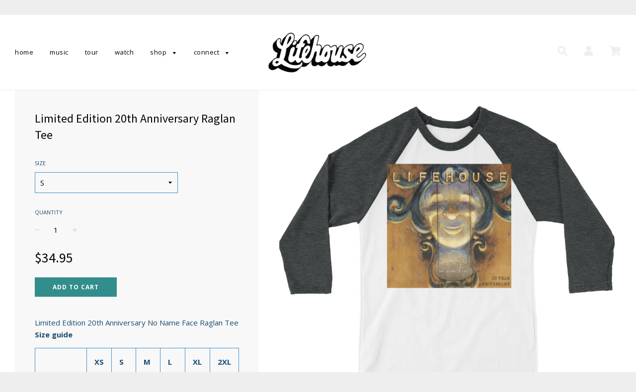

--- FILE ---
content_type: text/html; charset=utf-8
request_url: https://lifehousemusic.com/collections/lifehouse-new-merch-2020/products/20th-anniversary-raglan-tee
body_size: 19861
content:
<!doctype html>
<!--[if IE 8]><html class="no-js lt-ie9" lang="en"> <![endif]-->
<!--[if IE 9 ]><html class="ie9 no-js"> <![endif]-->
<!--[if (gt IE 9)|!(IE)]><!--> <html class="no-js"> <!--<![endif]-->
<head>

  <!-- Basic page needs ================================================== -->
  <meta charset="utf-8">
  <meta http-equiv="X-UA-Compatible" content="IE=edge">

	

  <!-- Title and description ================================================== -->
  <title>
  Limited Edition 20th Anniversary Raglan Tee &ndash; Lifehouse
  </title>

  
  <meta name="description" content="Limited Edition 20th Anniversary No Name Face Raglan Tee Size guide   XS S M L XL 2XL Width (inches) 15 ½ 17 ½ 19 ½ 21 ½ 23 ½ 25 ½ Length (inches) 28 29 30 31 32 33">
  

  <!-- Helpers ================================================== -->
  <!-- /snippets/social-meta-tags.liquid -->


  <meta property="og:type" content="product">
  <meta property="og:title" content="Limited Edition 20th Anniversary Raglan Tee">
  
    <meta property="og:image" content="http://lifehousemusic.com/cdn/shop/products/unisex-34-sleeve-raglan-shirt-white-heather-charcoal-5fd7beac4a6d7_grande.jpg?v=1607974574">
    <meta property="og:image:secure_url" content="https://lifehousemusic.com/cdn/shop/products/unisex-34-sleeve-raglan-shirt-white-heather-charcoal-5fd7beac4a6d7_grande.jpg?v=1607974574">
  
    <meta property="og:image" content="http://lifehousemusic.com/cdn/shop/products/AnniversaryRaglan_grande.png?v=1601677478">
    <meta property="og:image:secure_url" content="https://lifehousemusic.com/cdn/shop/products/AnniversaryRaglan_grande.png?v=1601677478">
  
  <meta property="og:description" content="Limited Edition 20th Anniversary No Name Face Raglan Tee
Size guide




 
XS
S
M
L
XL
2XL


Width (inches)
15 ½
17 ½
19 ½
21 ½
23 ½
25 ½


Length (inches)
28
29
30
31
32
33



">
  <meta property="og:price:amount" content="34.95">
  <meta property="og:price:currency" content="USD">

<meta property="og:url" content="https://lifehousemusic.com/products/20th-anniversary-raglan-tee">
<meta property="og:site_name" content="Lifehouse">




  <meta name="twitter:card" content="summary">


  <meta name="twitter:title" content="Limited Edition 20th Anniversary Raglan Tee">
  <meta name="twitter:description" content="Limited Edition 20th Anniversary No Name Face Raglan Tee
Size guide




 
XS
S
M
L
XL
2XL


Width (inches)
15 ½
17 ½
19 ½
21 ½
23 ½
25 ½


Length (inches)
28
29
30
31
32
33



">
  <meta name="twitter:image" content="https://lifehousemusic.com/cdn/shop/products/AnniversaryRaglan_grande.png?v=1601677478">
  <meta name="twitter:image:width" content="600">
  <meta name="twitter:image:height" content="600">


  <link rel="canonical" href="https://lifehousemusic.com/products/20th-anniversary-raglan-tee">
  
	<meta name="viewport" content="width=device-width, initial-scale=1, maximum-scale=1, user-scalable=0"/>
  
  <meta name="theme-color" content="#000000">

  <!-- CSS ================================================== -->
  <link href="//lifehousemusic.com/cdn/shop/t/2/assets/plugins.css?v=40103522851708770901756667382" rel="stylesheet" type="text/css" media="all" />
  <link href="//lifehousemusic.com/cdn/shop/t/2/assets/timber.scss.css?v=86297762026805109421752201965" rel="stylesheet" type="text/css" media="all" />

  
		<link href="//fonts.googleapis.com/css?family=Source+Sans+Pro:400,700" rel="stylesheet" type="text/css" media="all" />

	


		<link href="//fonts.googleapis.com/css?family=Open+Sans:400,700" rel="stylesheet" type="text/css" media="all" />

	


  <!-- Header hook for plugins ================================================== -->
  <script>window.performance && window.performance.mark && window.performance.mark('shopify.content_for_header.start');</script><meta id="shopify-digital-wallet" name="shopify-digital-wallet" content="/28035140/digital_wallets/dialog">
<meta name="shopify-checkout-api-token" content="6fe63ac38e820565de23866d5a659df4">
<link rel="alternate" type="application/json+oembed" href="https://lifehousemusic.com/products/20th-anniversary-raglan-tee.oembed">
<script async="async" src="/checkouts/internal/preloads.js?locale=en-US"></script>
<link rel="preconnect" href="https://shop.app" crossorigin="anonymous">
<script async="async" src="https://shop.app/checkouts/internal/preloads.js?locale=en-US&shop_id=28035140" crossorigin="anonymous"></script>
<script id="apple-pay-shop-capabilities" type="application/json">{"shopId":28035140,"countryCode":"US","currencyCode":"USD","merchantCapabilities":["supports3DS"],"merchantId":"gid:\/\/shopify\/Shop\/28035140","merchantName":"Lifehouse","requiredBillingContactFields":["postalAddress","email"],"requiredShippingContactFields":["postalAddress","email"],"shippingType":"shipping","supportedNetworks":["visa","masterCard","amex","discover","elo","jcb"],"total":{"type":"pending","label":"Lifehouse","amount":"1.00"},"shopifyPaymentsEnabled":true,"supportsSubscriptions":true}</script>
<script id="shopify-features" type="application/json">{"accessToken":"6fe63ac38e820565de23866d5a659df4","betas":["rich-media-storefront-analytics"],"domain":"lifehousemusic.com","predictiveSearch":true,"shopId":28035140,"locale":"en"}</script>
<script>var Shopify = Shopify || {};
Shopify.shop = "lifehouse-music.myshopify.com";
Shopify.locale = "en";
Shopify.currency = {"active":"USD","rate":"1.0"};
Shopify.country = "US";
Shopify.theme = {"name":"Flow","id":7801700398,"schema_name":"Flow","schema_version":"6.5","theme_store_id":801,"role":"main"};
Shopify.theme.handle = "null";
Shopify.theme.style = {"id":null,"handle":null};
Shopify.cdnHost = "lifehousemusic.com/cdn";
Shopify.routes = Shopify.routes || {};
Shopify.routes.root = "/";</script>
<script type="module">!function(o){(o.Shopify=o.Shopify||{}).modules=!0}(window);</script>
<script>!function(o){function n(){var o=[];function n(){o.push(Array.prototype.slice.apply(arguments))}return n.q=o,n}var t=o.Shopify=o.Shopify||{};t.loadFeatures=n(),t.autoloadFeatures=n()}(window);</script>
<script>
  window.ShopifyPay = window.ShopifyPay || {};
  window.ShopifyPay.apiHost = "shop.app\/pay";
  window.ShopifyPay.redirectState = null;
</script>
<script id="shop-js-analytics" type="application/json">{"pageType":"product"}</script>
<script defer="defer" async type="module" src="//lifehousemusic.com/cdn/shopifycloud/shop-js/modules/v2/client.init-shop-cart-sync_C5BV16lS.en.esm.js"></script>
<script defer="defer" async type="module" src="//lifehousemusic.com/cdn/shopifycloud/shop-js/modules/v2/chunk.common_CygWptCX.esm.js"></script>
<script type="module">
  await import("//lifehousemusic.com/cdn/shopifycloud/shop-js/modules/v2/client.init-shop-cart-sync_C5BV16lS.en.esm.js");
await import("//lifehousemusic.com/cdn/shopifycloud/shop-js/modules/v2/chunk.common_CygWptCX.esm.js");

  window.Shopify.SignInWithShop?.initShopCartSync?.({"fedCMEnabled":true,"windoidEnabled":true});

</script>
<script>
  window.Shopify = window.Shopify || {};
  if (!window.Shopify.featureAssets) window.Shopify.featureAssets = {};
  window.Shopify.featureAssets['shop-js'] = {"shop-cart-sync":["modules/v2/client.shop-cart-sync_ZFArdW7E.en.esm.js","modules/v2/chunk.common_CygWptCX.esm.js"],"init-fed-cm":["modules/v2/client.init-fed-cm_CmiC4vf6.en.esm.js","modules/v2/chunk.common_CygWptCX.esm.js"],"shop-button":["modules/v2/client.shop-button_tlx5R9nI.en.esm.js","modules/v2/chunk.common_CygWptCX.esm.js"],"shop-cash-offers":["modules/v2/client.shop-cash-offers_DOA2yAJr.en.esm.js","modules/v2/chunk.common_CygWptCX.esm.js","modules/v2/chunk.modal_D71HUcav.esm.js"],"init-windoid":["modules/v2/client.init-windoid_sURxWdc1.en.esm.js","modules/v2/chunk.common_CygWptCX.esm.js"],"shop-toast-manager":["modules/v2/client.shop-toast-manager_ClPi3nE9.en.esm.js","modules/v2/chunk.common_CygWptCX.esm.js"],"init-shop-email-lookup-coordinator":["modules/v2/client.init-shop-email-lookup-coordinator_B8hsDcYM.en.esm.js","modules/v2/chunk.common_CygWptCX.esm.js"],"init-shop-cart-sync":["modules/v2/client.init-shop-cart-sync_C5BV16lS.en.esm.js","modules/v2/chunk.common_CygWptCX.esm.js"],"avatar":["modules/v2/client.avatar_BTnouDA3.en.esm.js"],"pay-button":["modules/v2/client.pay-button_FdsNuTd3.en.esm.js","modules/v2/chunk.common_CygWptCX.esm.js"],"init-customer-accounts":["modules/v2/client.init-customer-accounts_DxDtT_ad.en.esm.js","modules/v2/client.shop-login-button_C5VAVYt1.en.esm.js","modules/v2/chunk.common_CygWptCX.esm.js","modules/v2/chunk.modal_D71HUcav.esm.js"],"init-shop-for-new-customer-accounts":["modules/v2/client.init-shop-for-new-customer-accounts_ChsxoAhi.en.esm.js","modules/v2/client.shop-login-button_C5VAVYt1.en.esm.js","modules/v2/chunk.common_CygWptCX.esm.js","modules/v2/chunk.modal_D71HUcav.esm.js"],"shop-login-button":["modules/v2/client.shop-login-button_C5VAVYt1.en.esm.js","modules/v2/chunk.common_CygWptCX.esm.js","modules/v2/chunk.modal_D71HUcav.esm.js"],"init-customer-accounts-sign-up":["modules/v2/client.init-customer-accounts-sign-up_CPSyQ0Tj.en.esm.js","modules/v2/client.shop-login-button_C5VAVYt1.en.esm.js","modules/v2/chunk.common_CygWptCX.esm.js","modules/v2/chunk.modal_D71HUcav.esm.js"],"shop-follow-button":["modules/v2/client.shop-follow-button_Cva4Ekp9.en.esm.js","modules/v2/chunk.common_CygWptCX.esm.js","modules/v2/chunk.modal_D71HUcav.esm.js"],"checkout-modal":["modules/v2/client.checkout-modal_BPM8l0SH.en.esm.js","modules/v2/chunk.common_CygWptCX.esm.js","modules/v2/chunk.modal_D71HUcav.esm.js"],"lead-capture":["modules/v2/client.lead-capture_Bi8yE_yS.en.esm.js","modules/v2/chunk.common_CygWptCX.esm.js","modules/v2/chunk.modal_D71HUcav.esm.js"],"shop-login":["modules/v2/client.shop-login_D6lNrXab.en.esm.js","modules/v2/chunk.common_CygWptCX.esm.js","modules/v2/chunk.modal_D71HUcav.esm.js"],"payment-terms":["modules/v2/client.payment-terms_CZxnsJam.en.esm.js","modules/v2/chunk.common_CygWptCX.esm.js","modules/v2/chunk.modal_D71HUcav.esm.js"]};
</script>
<script>(function() {
  var isLoaded = false;
  function asyncLoad() {
    if (isLoaded) return;
    isLoaded = true;
    var urls = ["https:\/\/widgetic.com\/sdk\/sdk.js?shop=lifehouse-music.myshopify.com","\/\/cdn.shopify.com\/proxy\/70bb09f121ad988d9f4bd100718a739f8a9d5fc7add3bcd6b92e20536c2b01cc\/static.cdn.printful.com\/static\/js\/external\/shopify-product-customizer.js?v=0.28\u0026shop=lifehouse-music.myshopify.com\u0026sp-cache-control=cHVibGljLCBtYXgtYWdlPTkwMA"];
    for (var i = 0; i < urls.length; i++) {
      var s = document.createElement('script');
      s.type = 'text/javascript';
      s.async = true;
      s.src = urls[i];
      var x = document.getElementsByTagName('script')[0];
      x.parentNode.insertBefore(s, x);
    }
  };
  if(window.attachEvent) {
    window.attachEvent('onload', asyncLoad);
  } else {
    window.addEventListener('load', asyncLoad, false);
  }
})();</script>
<script id="__st">var __st={"a":28035140,"offset":-28800,"reqid":"4ad1d005-f23a-4079-bbb6-9d21d300f2e8-1768799902","pageurl":"lifehousemusic.com\/collections\/lifehouse-new-merch-2020\/products\/20th-anniversary-raglan-tee","u":"e1000442bdb1","p":"product","rtyp":"product","rid":5723182465184};</script>
<script>window.ShopifyPaypalV4VisibilityTracking = true;</script>
<script id="captcha-bootstrap">!function(){'use strict';const t='contact',e='account',n='new_comment',o=[[t,t],['blogs',n],['comments',n],[t,'customer']],c=[[e,'customer_login'],[e,'guest_login'],[e,'recover_customer_password'],[e,'create_customer']],r=t=>t.map((([t,e])=>`form[action*='/${t}']:not([data-nocaptcha='true']) input[name='form_type'][value='${e}']`)).join(','),a=t=>()=>t?[...document.querySelectorAll(t)].map((t=>t.form)):[];function s(){const t=[...o],e=r(t);return a(e)}const i='password',u='form_key',d=['recaptcha-v3-token','g-recaptcha-response','h-captcha-response',i],f=()=>{try{return window.sessionStorage}catch{return}},m='__shopify_v',_=t=>t.elements[u];function p(t,e,n=!1){try{const o=window.sessionStorage,c=JSON.parse(o.getItem(e)),{data:r}=function(t){const{data:e,action:n}=t;return t[m]||n?{data:e,action:n}:{data:t,action:n}}(c);for(const[e,n]of Object.entries(r))t.elements[e]&&(t.elements[e].value=n);n&&o.removeItem(e)}catch(o){console.error('form repopulation failed',{error:o})}}const l='form_type',E='cptcha';function T(t){t.dataset[E]=!0}const w=window,h=w.document,L='Shopify',v='ce_forms',y='captcha';let A=!1;((t,e)=>{const n=(g='f06e6c50-85a8-45c8-87d0-21a2b65856fe',I='https://cdn.shopify.com/shopifycloud/storefront-forms-hcaptcha/ce_storefront_forms_captcha_hcaptcha.v1.5.2.iife.js',D={infoText:'Protected by hCaptcha',privacyText:'Privacy',termsText:'Terms'},(t,e,n)=>{const o=w[L][v],c=o.bindForm;if(c)return c(t,g,e,D).then(n);var r;o.q.push([[t,g,e,D],n]),r=I,A||(h.body.append(Object.assign(h.createElement('script'),{id:'captcha-provider',async:!0,src:r})),A=!0)});var g,I,D;w[L]=w[L]||{},w[L][v]=w[L][v]||{},w[L][v].q=[],w[L][y]=w[L][y]||{},w[L][y].protect=function(t,e){n(t,void 0,e),T(t)},Object.freeze(w[L][y]),function(t,e,n,w,h,L){const[v,y,A,g]=function(t,e,n){const i=e?o:[],u=t?c:[],d=[...i,...u],f=r(d),m=r(i),_=r(d.filter((([t,e])=>n.includes(e))));return[a(f),a(m),a(_),s()]}(w,h,L),I=t=>{const e=t.target;return e instanceof HTMLFormElement?e:e&&e.form},D=t=>v().includes(t);t.addEventListener('submit',(t=>{const e=I(t);if(!e)return;const n=D(e)&&!e.dataset.hcaptchaBound&&!e.dataset.recaptchaBound,o=_(e),c=g().includes(e)&&(!o||!o.value);(n||c)&&t.preventDefault(),c&&!n&&(function(t){try{if(!f())return;!function(t){const e=f();if(!e)return;const n=_(t);if(!n)return;const o=n.value;o&&e.removeItem(o)}(t);const e=Array.from(Array(32),(()=>Math.random().toString(36)[2])).join('');!function(t,e){_(t)||t.append(Object.assign(document.createElement('input'),{type:'hidden',name:u})),t.elements[u].value=e}(t,e),function(t,e){const n=f();if(!n)return;const o=[...t.querySelectorAll(`input[type='${i}']`)].map((({name:t})=>t)),c=[...d,...o],r={};for(const[a,s]of new FormData(t).entries())c.includes(a)||(r[a]=s);n.setItem(e,JSON.stringify({[m]:1,action:t.action,data:r}))}(t,e)}catch(e){console.error('failed to persist form',e)}}(e),e.submit())}));const S=(t,e)=>{t&&!t.dataset[E]&&(n(t,e.some((e=>e===t))),T(t))};for(const o of['focusin','change'])t.addEventListener(o,(t=>{const e=I(t);D(e)&&S(e,y())}));const B=e.get('form_key'),M=e.get(l),P=B&&M;t.addEventListener('DOMContentLoaded',(()=>{const t=y();if(P)for(const e of t)e.elements[l].value===M&&p(e,B);[...new Set([...A(),...v().filter((t=>'true'===t.dataset.shopifyCaptcha))])].forEach((e=>S(e,t)))}))}(h,new URLSearchParams(w.location.search),n,t,e,['guest_login'])})(!0,!0)}();</script>
<script integrity="sha256-4kQ18oKyAcykRKYeNunJcIwy7WH5gtpwJnB7kiuLZ1E=" data-source-attribution="shopify.loadfeatures" defer="defer" src="//lifehousemusic.com/cdn/shopifycloud/storefront/assets/storefront/load_feature-a0a9edcb.js" crossorigin="anonymous"></script>
<script crossorigin="anonymous" defer="defer" src="//lifehousemusic.com/cdn/shopifycloud/storefront/assets/shopify_pay/storefront-65b4c6d7.js?v=20250812"></script>
<script data-source-attribution="shopify.dynamic_checkout.dynamic.init">var Shopify=Shopify||{};Shopify.PaymentButton=Shopify.PaymentButton||{isStorefrontPortableWallets:!0,init:function(){window.Shopify.PaymentButton.init=function(){};var t=document.createElement("script");t.src="https://lifehousemusic.com/cdn/shopifycloud/portable-wallets/latest/portable-wallets.en.js",t.type="module",document.head.appendChild(t)}};
</script>
<script data-source-attribution="shopify.dynamic_checkout.buyer_consent">
  function portableWalletsHideBuyerConsent(e){var t=document.getElementById("shopify-buyer-consent"),n=document.getElementById("shopify-subscription-policy-button");t&&n&&(t.classList.add("hidden"),t.setAttribute("aria-hidden","true"),n.removeEventListener("click",e))}function portableWalletsShowBuyerConsent(e){var t=document.getElementById("shopify-buyer-consent"),n=document.getElementById("shopify-subscription-policy-button");t&&n&&(t.classList.remove("hidden"),t.removeAttribute("aria-hidden"),n.addEventListener("click",e))}window.Shopify?.PaymentButton&&(window.Shopify.PaymentButton.hideBuyerConsent=portableWalletsHideBuyerConsent,window.Shopify.PaymentButton.showBuyerConsent=portableWalletsShowBuyerConsent);
</script>
<script data-source-attribution="shopify.dynamic_checkout.cart.bootstrap">document.addEventListener("DOMContentLoaded",(function(){function t(){return document.querySelector("shopify-accelerated-checkout-cart, shopify-accelerated-checkout")}if(t())Shopify.PaymentButton.init();else{new MutationObserver((function(e,n){t()&&(Shopify.PaymentButton.init(),n.disconnect())})).observe(document.body,{childList:!0,subtree:!0})}}));
</script>
<link id="shopify-accelerated-checkout-styles" rel="stylesheet" media="screen" href="https://lifehousemusic.com/cdn/shopifycloud/portable-wallets/latest/accelerated-checkout-backwards-compat.css" crossorigin="anonymous">
<style id="shopify-accelerated-checkout-cart">
        #shopify-buyer-consent {
  margin-top: 1em;
  display: inline-block;
  width: 100%;
}

#shopify-buyer-consent.hidden {
  display: none;
}

#shopify-subscription-policy-button {
  background: none;
  border: none;
  padding: 0;
  text-decoration: underline;
  font-size: inherit;
  cursor: pointer;
}

#shopify-subscription-policy-button::before {
  box-shadow: none;
}

      </style>

<script>window.performance && window.performance.mark && window.performance.mark('shopify.content_for_header.end');</script>
  <!-- /snippets/oldIE-js.liquid -->


<!--[if lt IE 9]>
<script src="//cdnjs.cloudflare.com/ajax/libs/html5shiv/3.7.2/html5shiv.min.js" type="text/javascript"></script>
<script src="//lifehousemusic.com/cdn/shop/t/2/assets/respond.min.js?v=52248677837542619231516643973" type="text/javascript"></script>
<link href="//lifehousemusic.com/cdn/shop/t/2/assets/respond-proxy.html" id="respond-proxy" rel="respond-proxy" />
<link href="//lifehousemusic.com/search?q=a4e7aadc5ca7cfe954cd82ffc587fe11" id="respond-redirect" rel="respond-redirect" />
<script src="//lifehousemusic.com/search?q=a4e7aadc5ca7cfe954cd82ffc587fe11" type="text/javascript"></script>
<![endif]-->



  <script src="//ajax.googleapis.com/ajax/libs/jquery/1.11.0/jquery.min.js" type="text/javascript"></script>
  <script src="//lifehousemusic.com/cdn/shop/t/2/assets/modernizr.min.js?v=137617515274177302221516643972" type="text/javascript"></script>
  <link rel="stylesheet" href="https://use.fontawesome.com/releases/v5.7.1/css/all.css" integrity="sha384-fnmOCqbTlWIlj8LyTjo7mOUStjsKC4pOpQbqyi7RrhN7udi9RwhKkMHpvLbHG9Sr" crossorigin="anonymous">


  
  
  

<link href="https://monorail-edge.shopifysvc.com" rel="dns-prefetch">
<script>(function(){if ("sendBeacon" in navigator && "performance" in window) {try {var session_token_from_headers = performance.getEntriesByType('navigation')[0].serverTiming.find(x => x.name == '_s').description;} catch {var session_token_from_headers = undefined;}var session_cookie_matches = document.cookie.match(/_shopify_s=([^;]*)/);var session_token_from_cookie = session_cookie_matches && session_cookie_matches.length === 2 ? session_cookie_matches[1] : "";var session_token = session_token_from_headers || session_token_from_cookie || "";function handle_abandonment_event(e) {var entries = performance.getEntries().filter(function(entry) {return /monorail-edge.shopifysvc.com/.test(entry.name);});if (!window.abandonment_tracked && entries.length === 0) {window.abandonment_tracked = true;var currentMs = Date.now();var navigation_start = performance.timing.navigationStart;var payload = {shop_id: 28035140,url: window.location.href,navigation_start,duration: currentMs - navigation_start,session_token,page_type: "product"};window.navigator.sendBeacon("https://monorail-edge.shopifysvc.com/v1/produce", JSON.stringify({schema_id: "online_store_buyer_site_abandonment/1.1",payload: payload,metadata: {event_created_at_ms: currentMs,event_sent_at_ms: currentMs}}));}}window.addEventListener('pagehide', handle_abandonment_event);}}());</script>
<script id="web-pixels-manager-setup">(function e(e,d,r,n,o){if(void 0===o&&(o={}),!Boolean(null===(a=null===(i=window.Shopify)||void 0===i?void 0:i.analytics)||void 0===a?void 0:a.replayQueue)){var i,a;window.Shopify=window.Shopify||{};var t=window.Shopify;t.analytics=t.analytics||{};var s=t.analytics;s.replayQueue=[],s.publish=function(e,d,r){return s.replayQueue.push([e,d,r]),!0};try{self.performance.mark("wpm:start")}catch(e){}var l=function(){var e={modern:/Edge?\/(1{2}[4-9]|1[2-9]\d|[2-9]\d{2}|\d{4,})\.\d+(\.\d+|)|Firefox\/(1{2}[4-9]|1[2-9]\d|[2-9]\d{2}|\d{4,})\.\d+(\.\d+|)|Chrom(ium|e)\/(9{2}|\d{3,})\.\d+(\.\d+|)|(Maci|X1{2}).+ Version\/(15\.\d+|(1[6-9]|[2-9]\d|\d{3,})\.\d+)([,.]\d+|)( \(\w+\)|)( Mobile\/\w+|) Safari\/|Chrome.+OPR\/(9{2}|\d{3,})\.\d+\.\d+|(CPU[ +]OS|iPhone[ +]OS|CPU[ +]iPhone|CPU IPhone OS|CPU iPad OS)[ +]+(15[._]\d+|(1[6-9]|[2-9]\d|\d{3,})[._]\d+)([._]\d+|)|Android:?[ /-](13[3-9]|1[4-9]\d|[2-9]\d{2}|\d{4,})(\.\d+|)(\.\d+|)|Android.+Firefox\/(13[5-9]|1[4-9]\d|[2-9]\d{2}|\d{4,})\.\d+(\.\d+|)|Android.+Chrom(ium|e)\/(13[3-9]|1[4-9]\d|[2-9]\d{2}|\d{4,})\.\d+(\.\d+|)|SamsungBrowser\/([2-9]\d|\d{3,})\.\d+/,legacy:/Edge?\/(1[6-9]|[2-9]\d|\d{3,})\.\d+(\.\d+|)|Firefox\/(5[4-9]|[6-9]\d|\d{3,})\.\d+(\.\d+|)|Chrom(ium|e)\/(5[1-9]|[6-9]\d|\d{3,})\.\d+(\.\d+|)([\d.]+$|.*Safari\/(?![\d.]+ Edge\/[\d.]+$))|(Maci|X1{2}).+ Version\/(10\.\d+|(1[1-9]|[2-9]\d|\d{3,})\.\d+)([,.]\d+|)( \(\w+\)|)( Mobile\/\w+|) Safari\/|Chrome.+OPR\/(3[89]|[4-9]\d|\d{3,})\.\d+\.\d+|(CPU[ +]OS|iPhone[ +]OS|CPU[ +]iPhone|CPU IPhone OS|CPU iPad OS)[ +]+(10[._]\d+|(1[1-9]|[2-9]\d|\d{3,})[._]\d+)([._]\d+|)|Android:?[ /-](13[3-9]|1[4-9]\d|[2-9]\d{2}|\d{4,})(\.\d+|)(\.\d+|)|Mobile Safari.+OPR\/([89]\d|\d{3,})\.\d+\.\d+|Android.+Firefox\/(13[5-9]|1[4-9]\d|[2-9]\d{2}|\d{4,})\.\d+(\.\d+|)|Android.+Chrom(ium|e)\/(13[3-9]|1[4-9]\d|[2-9]\d{2}|\d{4,})\.\d+(\.\d+|)|Android.+(UC? ?Browser|UCWEB|U3)[ /]?(15\.([5-9]|\d{2,})|(1[6-9]|[2-9]\d|\d{3,})\.\d+)\.\d+|SamsungBrowser\/(5\.\d+|([6-9]|\d{2,})\.\d+)|Android.+MQ{2}Browser\/(14(\.(9|\d{2,})|)|(1[5-9]|[2-9]\d|\d{3,})(\.\d+|))(\.\d+|)|K[Aa][Ii]OS\/(3\.\d+|([4-9]|\d{2,})\.\d+)(\.\d+|)/},d=e.modern,r=e.legacy,n=navigator.userAgent;return n.match(d)?"modern":n.match(r)?"legacy":"unknown"}(),u="modern"===l?"modern":"legacy",c=(null!=n?n:{modern:"",legacy:""})[u],f=function(e){return[e.baseUrl,"/wpm","/b",e.hashVersion,"modern"===e.buildTarget?"m":"l",".js"].join("")}({baseUrl:d,hashVersion:r,buildTarget:u}),m=function(e){var d=e.version,r=e.bundleTarget,n=e.surface,o=e.pageUrl,i=e.monorailEndpoint;return{emit:function(e){var a=e.status,t=e.errorMsg,s=(new Date).getTime(),l=JSON.stringify({metadata:{event_sent_at_ms:s},events:[{schema_id:"web_pixels_manager_load/3.1",payload:{version:d,bundle_target:r,page_url:o,status:a,surface:n,error_msg:t},metadata:{event_created_at_ms:s}}]});if(!i)return console&&console.warn&&console.warn("[Web Pixels Manager] No Monorail endpoint provided, skipping logging."),!1;try{return self.navigator.sendBeacon.bind(self.navigator)(i,l)}catch(e){}var u=new XMLHttpRequest;try{return u.open("POST",i,!0),u.setRequestHeader("Content-Type","text/plain"),u.send(l),!0}catch(e){return console&&console.warn&&console.warn("[Web Pixels Manager] Got an unhandled error while logging to Monorail."),!1}}}}({version:r,bundleTarget:l,surface:e.surface,pageUrl:self.location.href,monorailEndpoint:e.monorailEndpoint});try{o.browserTarget=l,function(e){var d=e.src,r=e.async,n=void 0===r||r,o=e.onload,i=e.onerror,a=e.sri,t=e.scriptDataAttributes,s=void 0===t?{}:t,l=document.createElement("script"),u=document.querySelector("head"),c=document.querySelector("body");if(l.async=n,l.src=d,a&&(l.integrity=a,l.crossOrigin="anonymous"),s)for(var f in s)if(Object.prototype.hasOwnProperty.call(s,f))try{l.dataset[f]=s[f]}catch(e){}if(o&&l.addEventListener("load",o),i&&l.addEventListener("error",i),u)u.appendChild(l);else{if(!c)throw new Error("Did not find a head or body element to append the script");c.appendChild(l)}}({src:f,async:!0,onload:function(){if(!function(){var e,d;return Boolean(null===(d=null===(e=window.Shopify)||void 0===e?void 0:e.analytics)||void 0===d?void 0:d.initialized)}()){var d=window.webPixelsManager.init(e)||void 0;if(d){var r=window.Shopify.analytics;r.replayQueue.forEach((function(e){var r=e[0],n=e[1],o=e[2];d.publishCustomEvent(r,n,o)})),r.replayQueue=[],r.publish=d.publishCustomEvent,r.visitor=d.visitor,r.initialized=!0}}},onerror:function(){return m.emit({status:"failed",errorMsg:"".concat(f," has failed to load")})},sri:function(e){var d=/^sha384-[A-Za-z0-9+/=]+$/;return"string"==typeof e&&d.test(e)}(c)?c:"",scriptDataAttributes:o}),m.emit({status:"loading"})}catch(e){m.emit({status:"failed",errorMsg:(null==e?void 0:e.message)||"Unknown error"})}}})({shopId: 28035140,storefrontBaseUrl: "https://lifehousemusic.com",extensionsBaseUrl: "https://extensions.shopifycdn.com/cdn/shopifycloud/web-pixels-manager",monorailEndpoint: "https://monorail-edge.shopifysvc.com/unstable/produce_batch",surface: "storefront-renderer",enabledBetaFlags: ["2dca8a86"],webPixelsConfigList: [{"id":"740327619","configuration":"{\"storeIdentity\":\"lifehouse-music.myshopify.com\",\"baseURL\":\"https:\\\/\\\/api.printful.com\\\/shopify-pixels\"}","eventPayloadVersion":"v1","runtimeContext":"STRICT","scriptVersion":"74f275712857ab41bea9d998dcb2f9da","type":"APP","apiClientId":156624,"privacyPurposes":["ANALYTICS","MARKETING","SALE_OF_DATA"],"dataSharingAdjustments":{"protectedCustomerApprovalScopes":["read_customer_address","read_customer_email","read_customer_name","read_customer_personal_data","read_customer_phone"]}},{"id":"shopify-app-pixel","configuration":"{}","eventPayloadVersion":"v1","runtimeContext":"STRICT","scriptVersion":"0450","apiClientId":"shopify-pixel","type":"APP","privacyPurposes":["ANALYTICS","MARKETING"]},{"id":"shopify-custom-pixel","eventPayloadVersion":"v1","runtimeContext":"LAX","scriptVersion":"0450","apiClientId":"shopify-pixel","type":"CUSTOM","privacyPurposes":["ANALYTICS","MARKETING"]}],isMerchantRequest: false,initData: {"shop":{"name":"Lifehouse","paymentSettings":{"currencyCode":"USD"},"myshopifyDomain":"lifehouse-music.myshopify.com","countryCode":"US","storefrontUrl":"https:\/\/lifehousemusic.com"},"customer":null,"cart":null,"checkout":null,"productVariants":[{"price":{"amount":34.95,"currencyCode":"USD"},"product":{"title":"Limited Edition 20th Anniversary Raglan Tee","vendor":"Lifehouse","id":"5723182465184","untranslatedTitle":"Limited Edition 20th Anniversary Raglan Tee","url":"\/products\/20th-anniversary-raglan-tee","type":""},"id":"36574338154656","image":{"src":"\/\/lifehousemusic.com\/cdn\/shop\/products\/unisex-34-sleeve-raglan-shirt-white-heather-charcoal-5fd7beac4a6d7.jpg?v=1607974574"},"sku":"5376838_8329","title":"XS","untranslatedTitle":"XS"},{"price":{"amount":34.95,"currencyCode":"USD"},"product":{"title":"Limited Edition 20th Anniversary Raglan Tee","vendor":"Lifehouse","id":"5723182465184","untranslatedTitle":"Limited Edition 20th Anniversary Raglan Tee","url":"\/products\/20th-anniversary-raglan-tee","type":""},"id":"36574338187424","image":{"src":"\/\/lifehousemusic.com\/cdn\/shop\/products\/unisex-34-sleeve-raglan-shirt-white-heather-charcoal-5fd7beac4a6d7.jpg?v=1607974574"},"sku":"5376838_8330","title":"S","untranslatedTitle":"S"},{"price":{"amount":34.95,"currencyCode":"USD"},"product":{"title":"Limited Edition 20th Anniversary Raglan Tee","vendor":"Lifehouse","id":"5723182465184","untranslatedTitle":"Limited Edition 20th Anniversary Raglan Tee","url":"\/products\/20th-anniversary-raglan-tee","type":""},"id":"36574338220192","image":{"src":"\/\/lifehousemusic.com\/cdn\/shop\/products\/unisex-34-sleeve-raglan-shirt-white-heather-charcoal-5fd7beac4a6d7.jpg?v=1607974574"},"sku":"5376838_8331","title":"M","untranslatedTitle":"M"},{"price":{"amount":34.95,"currencyCode":"USD"},"product":{"title":"Limited Edition 20th Anniversary Raglan Tee","vendor":"Lifehouse","id":"5723182465184","untranslatedTitle":"Limited Edition 20th Anniversary Raglan Tee","url":"\/products\/20th-anniversary-raglan-tee","type":""},"id":"36574338252960","image":{"src":"\/\/lifehousemusic.com\/cdn\/shop\/products\/unisex-34-sleeve-raglan-shirt-white-heather-charcoal-5fd7beac4a6d7.jpg?v=1607974574"},"sku":"5376838_8332","title":"L","untranslatedTitle":"L"},{"price":{"amount":34.95,"currencyCode":"USD"},"product":{"title":"Limited Edition 20th Anniversary Raglan Tee","vendor":"Lifehouse","id":"5723182465184","untranslatedTitle":"Limited Edition 20th Anniversary Raglan Tee","url":"\/products\/20th-anniversary-raglan-tee","type":""},"id":"36574338285728","image":{"src":"\/\/lifehousemusic.com\/cdn\/shop\/products\/unisex-34-sleeve-raglan-shirt-white-heather-charcoal-5fd7beac4a6d7.jpg?v=1607974574"},"sku":"5376838_8333","title":"XL","untranslatedTitle":"XL"},{"price":{"amount":36.95,"currencyCode":"USD"},"product":{"title":"Limited Edition 20th Anniversary Raglan Tee","vendor":"Lifehouse","id":"5723182465184","untranslatedTitle":"Limited Edition 20th Anniversary Raglan Tee","url":"\/products\/20th-anniversary-raglan-tee","type":""},"id":"36574338318496","image":{"src":"\/\/lifehousemusic.com\/cdn\/shop\/products\/unisex-34-sleeve-raglan-shirt-white-heather-charcoal-5fd7beac4a6d7.jpg?v=1607974574"},"sku":"5376838_8334","title":"2XL","untranslatedTitle":"2XL"}],"purchasingCompany":null},},"https://lifehousemusic.com/cdn","fcfee988w5aeb613cpc8e4bc33m6693e112",{"modern":"","legacy":""},{"shopId":"28035140","storefrontBaseUrl":"https:\/\/lifehousemusic.com","extensionBaseUrl":"https:\/\/extensions.shopifycdn.com\/cdn\/shopifycloud\/web-pixels-manager","surface":"storefront-renderer","enabledBetaFlags":"[\"2dca8a86\"]","isMerchantRequest":"false","hashVersion":"fcfee988w5aeb613cpc8e4bc33m6693e112","publish":"custom","events":"[[\"page_viewed\",{}],[\"product_viewed\",{\"productVariant\":{\"price\":{\"amount\":34.95,\"currencyCode\":\"USD\"},\"product\":{\"title\":\"Limited Edition 20th Anniversary Raglan Tee\",\"vendor\":\"Lifehouse\",\"id\":\"5723182465184\",\"untranslatedTitle\":\"Limited Edition 20th Anniversary Raglan Tee\",\"url\":\"\/products\/20th-anniversary-raglan-tee\",\"type\":\"\"},\"id\":\"36574338187424\",\"image\":{\"src\":\"\/\/lifehousemusic.com\/cdn\/shop\/products\/unisex-34-sleeve-raglan-shirt-white-heather-charcoal-5fd7beac4a6d7.jpg?v=1607974574\"},\"sku\":\"5376838_8330\",\"title\":\"S\",\"untranslatedTitle\":\"S\"}}]]"});</script><script>
  window.ShopifyAnalytics = window.ShopifyAnalytics || {};
  window.ShopifyAnalytics.meta = window.ShopifyAnalytics.meta || {};
  window.ShopifyAnalytics.meta.currency = 'USD';
  var meta = {"product":{"id":5723182465184,"gid":"gid:\/\/shopify\/Product\/5723182465184","vendor":"Lifehouse","type":"","handle":"20th-anniversary-raglan-tee","variants":[{"id":36574338154656,"price":3495,"name":"Limited Edition 20th Anniversary Raglan Tee - XS","public_title":"XS","sku":"5376838_8329"},{"id":36574338187424,"price":3495,"name":"Limited Edition 20th Anniversary Raglan Tee - S","public_title":"S","sku":"5376838_8330"},{"id":36574338220192,"price":3495,"name":"Limited Edition 20th Anniversary Raglan Tee - M","public_title":"M","sku":"5376838_8331"},{"id":36574338252960,"price":3495,"name":"Limited Edition 20th Anniversary Raglan Tee - L","public_title":"L","sku":"5376838_8332"},{"id":36574338285728,"price":3495,"name":"Limited Edition 20th Anniversary Raglan Tee - XL","public_title":"XL","sku":"5376838_8333"},{"id":36574338318496,"price":3695,"name":"Limited Edition 20th Anniversary Raglan Tee - 2XL","public_title":"2XL","sku":"5376838_8334"}],"remote":false},"page":{"pageType":"product","resourceType":"product","resourceId":5723182465184,"requestId":"4ad1d005-f23a-4079-bbb6-9d21d300f2e8-1768799902"}};
  for (var attr in meta) {
    window.ShopifyAnalytics.meta[attr] = meta[attr];
  }
</script>
<script class="analytics">
  (function () {
    var customDocumentWrite = function(content) {
      var jquery = null;

      if (window.jQuery) {
        jquery = window.jQuery;
      } else if (window.Checkout && window.Checkout.$) {
        jquery = window.Checkout.$;
      }

      if (jquery) {
        jquery('body').append(content);
      }
    };

    var hasLoggedConversion = function(token) {
      if (token) {
        return document.cookie.indexOf('loggedConversion=' + token) !== -1;
      }
      return false;
    }

    var setCookieIfConversion = function(token) {
      if (token) {
        var twoMonthsFromNow = new Date(Date.now());
        twoMonthsFromNow.setMonth(twoMonthsFromNow.getMonth() + 2);

        document.cookie = 'loggedConversion=' + token + '; expires=' + twoMonthsFromNow;
      }
    }

    var trekkie = window.ShopifyAnalytics.lib = window.trekkie = window.trekkie || [];
    if (trekkie.integrations) {
      return;
    }
    trekkie.methods = [
      'identify',
      'page',
      'ready',
      'track',
      'trackForm',
      'trackLink'
    ];
    trekkie.factory = function(method) {
      return function() {
        var args = Array.prototype.slice.call(arguments);
        args.unshift(method);
        trekkie.push(args);
        return trekkie;
      };
    };
    for (var i = 0; i < trekkie.methods.length; i++) {
      var key = trekkie.methods[i];
      trekkie[key] = trekkie.factory(key);
    }
    trekkie.load = function(config) {
      trekkie.config = config || {};
      trekkie.config.initialDocumentCookie = document.cookie;
      var first = document.getElementsByTagName('script')[0];
      var script = document.createElement('script');
      script.type = 'text/javascript';
      script.onerror = function(e) {
        var scriptFallback = document.createElement('script');
        scriptFallback.type = 'text/javascript';
        scriptFallback.onerror = function(error) {
                var Monorail = {
      produce: function produce(monorailDomain, schemaId, payload) {
        var currentMs = new Date().getTime();
        var event = {
          schema_id: schemaId,
          payload: payload,
          metadata: {
            event_created_at_ms: currentMs,
            event_sent_at_ms: currentMs
          }
        };
        return Monorail.sendRequest("https://" + monorailDomain + "/v1/produce", JSON.stringify(event));
      },
      sendRequest: function sendRequest(endpointUrl, payload) {
        // Try the sendBeacon API
        if (window && window.navigator && typeof window.navigator.sendBeacon === 'function' && typeof window.Blob === 'function' && !Monorail.isIos12()) {
          var blobData = new window.Blob([payload], {
            type: 'text/plain'
          });

          if (window.navigator.sendBeacon(endpointUrl, blobData)) {
            return true;
          } // sendBeacon was not successful

        } // XHR beacon

        var xhr = new XMLHttpRequest();

        try {
          xhr.open('POST', endpointUrl);
          xhr.setRequestHeader('Content-Type', 'text/plain');
          xhr.send(payload);
        } catch (e) {
          console.log(e);
        }

        return false;
      },
      isIos12: function isIos12() {
        return window.navigator.userAgent.lastIndexOf('iPhone; CPU iPhone OS 12_') !== -1 || window.navigator.userAgent.lastIndexOf('iPad; CPU OS 12_') !== -1;
      }
    };
    Monorail.produce('monorail-edge.shopifysvc.com',
      'trekkie_storefront_load_errors/1.1',
      {shop_id: 28035140,
      theme_id: 7801700398,
      app_name: "storefront",
      context_url: window.location.href,
      source_url: "//lifehousemusic.com/cdn/s/trekkie.storefront.cd680fe47e6c39ca5d5df5f0a32d569bc48c0f27.min.js"});

        };
        scriptFallback.async = true;
        scriptFallback.src = '//lifehousemusic.com/cdn/s/trekkie.storefront.cd680fe47e6c39ca5d5df5f0a32d569bc48c0f27.min.js';
        first.parentNode.insertBefore(scriptFallback, first);
      };
      script.async = true;
      script.src = '//lifehousemusic.com/cdn/s/trekkie.storefront.cd680fe47e6c39ca5d5df5f0a32d569bc48c0f27.min.js';
      first.parentNode.insertBefore(script, first);
    };
    trekkie.load(
      {"Trekkie":{"appName":"storefront","development":false,"defaultAttributes":{"shopId":28035140,"isMerchantRequest":null,"themeId":7801700398,"themeCityHash":"13437666030259181748","contentLanguage":"en","currency":"USD","eventMetadataId":"5bd1579e-9791-44c1-a555-91ef2c50cf70"},"isServerSideCookieWritingEnabled":true,"monorailRegion":"shop_domain","enabledBetaFlags":["65f19447"]},"Session Attribution":{},"S2S":{"facebookCapiEnabled":false,"source":"trekkie-storefront-renderer","apiClientId":580111}}
    );

    var loaded = false;
    trekkie.ready(function() {
      if (loaded) return;
      loaded = true;

      window.ShopifyAnalytics.lib = window.trekkie;

      var originalDocumentWrite = document.write;
      document.write = customDocumentWrite;
      try { window.ShopifyAnalytics.merchantGoogleAnalytics.call(this); } catch(error) {};
      document.write = originalDocumentWrite;

      window.ShopifyAnalytics.lib.page(null,{"pageType":"product","resourceType":"product","resourceId":5723182465184,"requestId":"4ad1d005-f23a-4079-bbb6-9d21d300f2e8-1768799902","shopifyEmitted":true});

      var match = window.location.pathname.match(/checkouts\/(.+)\/(thank_you|post_purchase)/)
      var token = match? match[1]: undefined;
      if (!hasLoggedConversion(token)) {
        setCookieIfConversion(token);
        window.ShopifyAnalytics.lib.track("Viewed Product",{"currency":"USD","variantId":36574338154656,"productId":5723182465184,"productGid":"gid:\/\/shopify\/Product\/5723182465184","name":"Limited Edition 20th Anniversary Raglan Tee - XS","price":"34.95","sku":"5376838_8329","brand":"Lifehouse","variant":"XS","category":"","nonInteraction":true,"remote":false},undefined,undefined,{"shopifyEmitted":true});
      window.ShopifyAnalytics.lib.track("monorail:\/\/trekkie_storefront_viewed_product\/1.1",{"currency":"USD","variantId":36574338154656,"productId":5723182465184,"productGid":"gid:\/\/shopify\/Product\/5723182465184","name":"Limited Edition 20th Anniversary Raglan Tee - XS","price":"34.95","sku":"5376838_8329","brand":"Lifehouse","variant":"XS","category":"","nonInteraction":true,"remote":false,"referer":"https:\/\/lifehousemusic.com\/collections\/lifehouse-new-merch-2020\/products\/20th-anniversary-raglan-tee"});
      }
    });


        var eventsListenerScript = document.createElement('script');
        eventsListenerScript.async = true;
        eventsListenerScript.src = "//lifehousemusic.com/cdn/shopifycloud/storefront/assets/shop_events_listener-3da45d37.js";
        document.getElementsByTagName('head')[0].appendChild(eventsListenerScript);

})();</script>
<script
  defer
  src="https://lifehousemusic.com/cdn/shopifycloud/perf-kit/shopify-perf-kit-3.0.4.min.js"
  data-application="storefront-renderer"
  data-shop-id="28035140"
  data-render-region="gcp-us-central1"
  data-page-type="product"
  data-theme-instance-id="7801700398"
  data-theme-name="Flow"
  data-theme-version="6.5"
  data-monorail-region="shop_domain"
  data-resource-timing-sampling-rate="10"
  data-shs="true"
  data-shs-beacon="true"
  data-shs-export-with-fetch="true"
  data-shs-logs-sample-rate="1"
  data-shs-beacon-endpoint="https://lifehousemusic.com/api/collect"
></script>
</head>


<body id="limited-edition-20th-anniversary-raglan-tee" class="template-product" >
  
  <div id="CartDrawer" class="drawer drawer--right">
    <div class="drawer__header sitewide--title-wrapper">
      <div class="drawer__close js-drawer-close">
        <button type="button" class="icon-fallback-text">
          <i class="fa fa-times fa-lg" aria-hidden="true"></i>
          <span class="fallback-text">"Close Cart"</span>
        </button>
      </div>
      <div class="drawer__title h2 page--title " id="CartTitle">Shopping Cart</div>
      <div class="drawer__title h2 page--title hide" id="ShopNowTitle">Shop now</div>
      <div class="drawer__title h2 page--title hide" id="LogInTitle">Login</div>
      <div class="drawer__title h2 page--title hide" id="SearchTitle">Search for products on our site</div>
    </div>
    <div id="CartContainer"></div>
    <div id="ShopNowContainer" class="hide"></div>
    <div id="SearchContainer" class="hide">
      <div class="wrapper search-drawer">
        <div class="input-group">
          <input type="search" name="q" id="search-input" placeholder="Search our store" class="input-group-field" aria-label="Search our store" autocomplete="off" />
          <span class="input-group-btn">
            <button type="submit" class="btn icon-fallback-text">
              <i class="fa fa-search"></i>
              <span class="fallback-text">Search</span>
            </button>
          </span>
        </div>
        <script id="LiveSearchResultTemplate" type="text/template">
  
    <div class="indiv-search-listing-grid">
      <div class="grid">
        {{#if image}}
        <div class="grid__item large--one-quarter live-search--image">
          <a href="{{url}}" title="{{title}}">
            <img src="{{image}}" alt="{{title}}">
          </a>
        </div>
        {{/if}}
        <div class="grid__item large--three-quarters line-search-content">
          <h3>
            <a href="{{url}}" title="">{{title}}</a>
          </h3>
          <div>
            {{{price_html}}}
          </div>
          <p>{{content}}</p>
        </div>
      </div>
    </div>
  
</script>

        <script type="text/javascript">
            var SearchTranslations = {
                no_results_html: "Your search for \"{{ terms }}\" did not yield any results.",
                results_for_html: "Your search for \"{{ terms }}\" revealed the following:",
                products: "Products",
                pages: "Pages",
                articles: "Articles"
            };
        </script>
        <div id="search-results" class="grid-uniform">
          <!-- here will be the search results -->
        </div>
        <a id="search-show-more" href="#" class="btn hide">See more</a>
      </div>
    </div>
    <div id="LogInContainer" class="hide"></div>
  </div>
  <div id="DrawerOverlay"></div>

<div id="PageContainer">

	<div id="shopify-section-announcement-bar" class="shopify-section">


</div>

	<div id="shopify-section-header" class="shopify-section"><div data-section-id="header" data-section-type="header-section" class="header-section--wrapper">
  <div id="NavDrawer" class="drawer drawer--left">
    <!-- begin mobile-nav -->
    <ul class="mobile-nav">
      <li class="mobile-nav__item mobile-nav__search">
        <form action="/search" method="get" class="input-group search-bar" role="search">
  
  <input type="search" name="q" value="" placeholder="Search our store" class="input-group-field" aria-label="Search our store">
  <span class="input-group-btn hidden">
    <button type="submit" class="btn icon-fallback-text">
      <i class="fa fa-search"></i>
      <span class="fallback-text">Search</span>
    </button>
  </span>
</form>

      </li>

      
      

        

          <li class="mobile-nav__item">
            <a href="/" class="mobile-nav__link">Home</a>
          </li>

        

      

        

          <li class="mobile-nav__item">
            <a href="/pages/music" class="mobile-nav__link">Music</a>
          </li>

        

      

        

          <li class="mobile-nav__item">
            <a href="/pages/tour" class="mobile-nav__link">Tour</a>
          </li>

        

      

        

          <li class="mobile-nav__item">
            <a href="/pages/watch" class="mobile-nav__link">Watch</a>
          </li>

        

      

        
        <li class="mobile-nav__item mobile-nav__item--active" aria-haspopup="true">
          <div class="mobile-nav__has-sublist">
            <a href="/collections/lifehouse-new-merch-2020" class="mobile-nav__link">Shop</a>
            <div class="mobile-nav__toggle">
              <button type="button" class="icon-fallback-text mobile-nav__toggle-open">
                <i class="fa fa-caret-right fa-lg" aria-hidden="true"></i>
                <span class="fallback-text">See more</span>
              </button>
              <button type="button" class="icon-fallback-text mobile-nav__toggle-close">
                <i class="fa fa-caret-down fa-lg" aria-hidden="true"></i>
                <span class="fallback-text">"Close Cart"</span>
              </button>
            </div>
          </div>
          <ul class="mobile-nav__sublist">
              
              
                  <li class="mobile-nav__item ">
                    <a href="/collections/t-shirts" class="mobile-nav__link">T-Shirts</a>
                  </li>
                
              
              
                  <li class="mobile-nav__item ">
                    <a href="/collections/hoodies" class="mobile-nav__link">Hoodies</a>
                  </li>
                
              
              
                  <li class="mobile-nav__item ">
                    <a href="/collections/hats" class="mobile-nav__link">Hats</a>
                  </li>
                
              
              
                  <li class="mobile-nav__item ">
                    <a href="/collections/posters" class="mobile-nav__link">Posters</a>
                  </li>
                
              
              
                  <li class="mobile-nav__item ">
                    <a href="/collections/accessories" class="mobile-nav__link">Accessories</a>
                  </li>
                
              
            </ul>
          </li>

          

      

        
        <li class="mobile-nav__item" aria-haspopup="true">
          <div class="mobile-nav__has-sublist">
            <a href="/pages/contact" class="mobile-nav__link">Connect</a>
            <div class="mobile-nav__toggle">
              <button type="button" class="icon-fallback-text mobile-nav__toggle-open">
                <i class="fa fa-caret-right fa-lg" aria-hidden="true"></i>
                <span class="fallback-text">See more</span>
              </button>
              <button type="button" class="icon-fallback-text mobile-nav__toggle-close">
                <i class="fa fa-caret-down fa-lg" aria-hidden="true"></i>
                <span class="fallback-text">"Close Cart"</span>
              </button>
            </div>
          </div>
          <ul class="mobile-nav__sublist">
              
              
                  <li class="mobile-nav__item ">
                    <a href="/pages/bio" class="mobile-nav__link">Bio</a>
                  </li>
                
              
              
                  <li class="mobile-nav__item ">
                    <a href="/pages/contact" class="mobile-nav__link">Contact</a>
                  </li>
                
              
              
                  <li class="mobile-nav__item ">
                    <a href="/pages/store-faqs" class="mobile-nav__link">Store FAQ&#39;s</a>
                  </li>
                
              
            </ul>
          </li>

          

      

      
    </ul>


      
      

      <span class="mobile-nav-header">Account</span>

	  <ul class="mobile-nav">

        
          <li class="mobile-nav__item">
            <a href="https://lifehousemusic.com/customer_authentication/redirect?locale=en&amp;region_country=US" id="customer_login_link">Log in</a>
          </li>
          <li class="mobile-nav__item">
            <a href="https://shopify.com/28035140/account?locale=en" id="customer_register_link">Create account</a>
          </li>
        

	</ul>

      
    <!-- //mobile-nav -->
  </div>


    <header class="site-header medium--hide small--hide sticky-header sticky-header-transformed ui sticky ">
      <div class="wrapper">

        

      

      <div class="grid--full grid--table">

        <div class="grid__item large--five-twelfths">

          <div class="top-links">

              <ul class="site-nav" id="AccessibleNav" role="navigation">

                  



  

    <li>
      <a href="/" class="site-nav__link">Home</a>
    </li>

  



  

    <li>
      <a href="/pages/music" class="site-nav__link">Music</a>
    </li>

  



  

    <li>
      <a href="/pages/tour" class="site-nav__link">Tour</a>
    </li>

  



  

    <li>
      <a href="/pages/watch" class="site-nav__link">Watch</a>
    </li>

  



  
    <li class="site-nav--has-dropdown" aria-haspopup="true">
      <a href="/collections/lifehouse-new-merch-2020" class="site-nav__link">
        Shop
        <span class="icon icon-arrow-down" aria-hidden="true"></span>
      </a>

      <ul class="site-nav__dropdown">
        
        
            <li>
              <a href="/collections/t-shirts" class="site-nav__link">T-Shirts</a>
            </li>
          
        
        
            <li>
              <a href="/collections/hoodies" class="site-nav__link">Hoodies</a>
            </li>
          
        
        
            <li>
              <a href="/collections/hats" class="site-nav__link">Hats</a>
            </li>
          
        
        
            <li>
              <a href="/collections/posters" class="site-nav__link">Posters</a>
            </li>
          
        
        
            <li>
              <a href="/collections/accessories" class="site-nav__link">Accessories</a>
            </li>
          
        
      </ul>
    </li>

    



  
    <li class="site-nav--has-dropdown" aria-haspopup="true">
      <a href="/pages/contact" class="site-nav__link">
        Connect
        <span class="icon icon-arrow-down" aria-hidden="true"></span>
      </a>

      <ul class="site-nav__dropdown">
        
        
            <li>
              <a href="/pages/bio" class="site-nav__link">Bio</a>
            </li>
          
        
        
            <li>
              <a href="/pages/contact" class="site-nav__link">Contact</a>
            </li>
          
        
        
            <li>
              <a href="/pages/store-faqs" class="site-nav__link">Store FAQ&#39;s</a>
            </li>
          
        
      </ul>
    </li>

    




              </ul>

          </div>

        </div>


        <div class="grid__item large--two-twelfths">
            <div class="site-header__logo large--center" itemscope itemtype="http://schema.org/Organization">

              
                <div class="site-header__logo h1" id="site-title" itemscope itemtype="http://schema.org/Organization">
              
                
                  <a href="/" itemprop="url" class="site-header__logo-image">
                    
            	      <img src="//lifehousemusic.com/cdn/shop/files/lifehouselogshadow_500x.png?v=1755702403"
            	           srcset="//lifehousemusic.com/cdn/shop/files/lifehouselogshadow_500x.png?v=1755702403 1x, //lifehousemusic.com/cdn/shop/files/lifehouselogshadow_500x@2x.png?v=1755702403 2x"
            	           alt="Lifehouse"
            	           itemprop="logo">
                  </a>
                
              
                </div>
              

            </div>
        </div>
        <div class="grid__item large--five-twelfths large--text-right medium-down--hide">
          
    <div class="top-links">

      <ul class="top-links--icon-links">

        

        
        <li>
          <a href="/search" class="search-button">
            <i class="fa fa-search fa-lg"></i>
          </a>
        </li>
        

        
          
            <li>
              <a href="/account/login" title="Log in" class="log-in-button">
                <i class="fa fa-user fa-lg"></i>
              </a>
            </li>
          
        

        <li>
          <a href="/cart" class="site-header__cart-toggle js-drawer-open-right-link" aria-controls="CartDrawer" aria-expanded="false">
            <i class="fa fa-shopping-cart fa-lg"></i>
                    <span class="site-header__cart-indicator hide"></span>
          </a>
        </li>

      </ul>
    </div>
        </div>

    

            

      </div>
    </header>

<nav class="nav-bar mobile-nav-bar-wrapper large--hide medium-down--show sticky-header sticky-header-transformed ui sticky">
  <div class="wrapper">
    <div class="large--hide medium-down--show">
      <div class="mobile-grid--table">
        <div class="grid__item one-sixth">
          <div class="site-nav--mobile">
            <button type="button" class="icon-fallback-text site-nav__link js-drawer-open-left-link" aria-controls="NavDrawer" aria-expanded="false">
              <i class="fa fa-bars fa-2x"></i>
              <span class="fallback-text">Menu</span>
            </button>
          </div>
        </div>

        <div class="grid__item four-sixths">
          
          	  <div class="site-header__logo h1" id="site-title" itemscope itemtype="http://schema.org/Organization">
          	
          	  
          	    <a href="/" itemprop="url" class="site-header__logo-image">
          	      
          	      <img src="//lifehousemusic.com/cdn/shop/files/lifehouselogshadow_500x.png?v=1755702403"
          	           srcset="//lifehousemusic.com/cdn/shop/files/lifehouselogshadow_500x.png?v=1755702403 1x, //lifehousemusic.com/cdn/shop/files/lifehouselogshadow_500x@2x.png?v=1755702403 2x"
          	           alt="Lifehouse"
          	           itemprop="logo">
          	    </a>
          	  
          	
          	  </div>
          	
        </div>

        <div class="grid__item one-sixth text-right">
          <div class="site-nav--mobile">
            <a href="/cart" class="js-drawer-open-right-link site-nav__link" aria-controls="CartDrawer" aria-expanded="false">
              <span class="icon-fallback-text">
                <i class="fa fa-shopping-cart fa-2x"></i>
                <span class="site-header__cart-indicator hide"></span>
                <span class="fallback-text">Cart</span>
              </span>
            </a>
          </div>
        </div>
      </div>
    </div>
  </div>
</nav>

</div>

<style>

#site-title{
	padding: 5px 0;
}

</style>


</div>

		

			<div class="wrapper main-content">

		

		<!-- /templates/product.liquid -->


<div id="shopify-section-product-template" class="shopify-section"><div itemscope itemtype="http://schema.org/Product">

  <meta itemprop="url" content="https://lifehousemusic.com/products/20th-anniversary-raglan-tee">
  <meta itemprop="image" content="//lifehousemusic.com/cdn/shop/products/AnniversaryRaglan_grande.png?v=1601677478">

  

  

  <div class="grid product-single product-sticky-wrapper grid--rev" data-section-id="product-template">

    <input type="hidden" id="thumbnail_changes_variant" value="false" />

    <div class="grid__item large--seven-twelfths text-center context mobile--no-top-margin">

      <div class="product-single__photos medium--hide small--hide">
        

        

        <div class="product-single__photo-wrapper">
          <img class="product-single__photo wow fadeIn " data-wow-delay="0.5s" id="ProductPhotoImg" src="//lifehousemusic.com/cdn/shop/products/unisex-34-sleeve-raglan-shirt-white-heather-charcoal-5fd7beac4a6d7_1500x1500.jpg?v=1607974574" alt="Limited Edition 20th Anniversary Raglan Tee" data-image-id="23000015339715" data-image-zoom="//lifehousemusic.com/cdn/shop/products/unisex-34-sleeve-raglan-shirt-white-heather-charcoal-5fd7beac4a6d7.jpg?v=1607974574" data-image-zoom-enable="false">
          <div class="hidden" id="featured-image-loader">
            <i class="fa fa-circle-o-notch fa-spin fa-3x fa-fw"></i>
            <span class="sr-only">Loading...</span>
          </div>
        </div>



        


        

          

            
              <div class="product-single__photo-wrapper">
                <img class="product-single__photo wow fadeIn " data-wow-delay="0.5s" src="//lifehousemusic.com/cdn/shop/products/AnniversaryRaglan_1500x1500.png?v=1601677478" alt="Limited Edition 20th Anniversary Raglan Tee" data-image-id="19479103045792" data-image-zoom="//lifehousemusic.com/cdn/shop/products/AnniversaryRaglan.png?v=1601677478" data-image-zoom-enable="false">
                <div class="hidden" id="featured-image-loader">
                  <i class="fa fa-circle-o-notch fa-spin fa-3x fa-fw"></i>
                  <span class="sr-only">Loading...</span>
                </div>
              </div>
            

          

        

          

            

          

        

        </div>

        <div id="product-images-mobile" class="large--hide owl-carousel owl-theme">

        
            <div>
              <img src="//lifehousemusic.com/cdn/shop/products/AnniversaryRaglan_1024x1024.png?v=1601677478" alt="Limited Edition 20th Anniversary Raglan Tee" data-image-id="19479103045792">
            </div>
        
            <div>
              <img src="//lifehousemusic.com/cdn/shop/products/unisex-34-sleeve-raglan-shirt-white-heather-charcoal-5fd7beac4a6d7_1024x1024.jpg?v=1607974574" alt="Limited Edition 20th Anniversary Raglan Tee" data-image-id="23000015339715">
            </div>
        

        </div>

    </div>

    <div class="grid__item large--five-twelfths">

      <div class="ui sticky product-sticky">

    <div class="product-page--sale-badge hide">On Sale</div>

    	<div class="product-details-wrapper" data-show-sku="false">
        <div class="grid product-meta-header">
          

          
        </div>

      <h1 itemprop="name" class="product-details-product-title">Limited Edition 20th Anniversary Raglan Tee</h1>

      
      <div itemprop="offers" itemscope itemtype="http://schema.org/Offer" class="product-details--form-wrapper">
        <meta itemprop="priceCurrency" content="USD">

        <link itemprop="availability" href="http://schema.org/InStock">

        
        <form action="/cart/add" method="post" enctype="multipart/form-data" id="AddToCartForm" class="form-vertical">

          

          
            
              <div class="selector-wrapper js">
                <label for="SingleOptionSelector-0">Size</label>
                <select class="needsclick form-control" id="SingleOptionSelector-0" autocomplete="off">
                  
                    <option  value="XS">XS</option>
                  
                    <option selected value="S">S</option>
                  
                    <option  value="M">M</option>
                  
                    <option  value="L">L</option>
                  
                    <option  value="XL">XL</option>
                  
                    <option  value="2XL">2XL</option>
                  
                </select>
              </div>
              
            
          


          <select name="id" id="productSelect-product-template" class="needsclick product-single__variants original-select no-js" autocomplete="off">
            
              
                <option disabled="disabled">
                  XS - Sold Out
                </option>
              
            
              

                
                <option  selected="selected"  data-sku="5376838_8330" value="36574338187424">S - $34.95 USD</option>

              
            
              

                
                <option  data-sku="5376838_8331" value="36574338220192">M - $34.95 USD</option>

              
            
              

                
                <option  data-sku="5376838_8332" value="36574338252960">L - $34.95 USD</option>

              
            
              

                
                <option  data-sku="5376838_8333" value="36574338285728">XL - $34.95 USD</option>

              
            
              

                
                <option  data-sku="5376838_8334" value="36574338318496">2XL - $36.95 USD</option>

              
            
          </select>

      
        <label for="Quantity" class="quantity-selector product-sub-label">Quantity</label>

        
          <input type="number" id="Quantity" name="quantity" value="1" min="1" class="quantity-selector" />
        
      

      

          <span class="visually-hidden">Regular price</span>
          <span id="ProductPrice" class="h2 js" itemprop="price" content="34">
            <span class="money">$34.95</span>
          </span>

          <button type="submit" name="add" id="AddToCart" class="btn">
            <span id="AddToCartText">Add to Cart</span>
          </button>

        </form>

      </div>
      

		<div class="product-description rte" itemprop="description">
			Limited Edition 20th Anniversary No Name Face Raglan Tee
<p><strong class="size-guide-title">Size guide</strong></p>
<div class="table-responsive dynamic" data-unit-system="imperial">
<table cellpadding="5">
<tbody>
<tr>
<td> </td>
<td><strong>XS</strong></td>
<td><strong>S</strong></td>
<td><strong>M</strong></td>
<td><strong>L</strong></td>
<td><strong>XL</strong></td>
<td><strong>2XL</strong></td>
</tr>
<tr>
<td><strong>Width (inches)</strong></td>
<td>15 ½</td>
<td>17 ½</td>
<td>19 ½</td>
<td>21 ½</td>
<td>23 ½</td>
<td>25 ½</td>
</tr>
<tr>
<td><strong>Length (inches)</strong></td>
<td>28</td>
<td>29</td>
<td>30</td>
<td>31</td>
<td>32</td>
<td>33</td>
</tr>
</tbody>
</table>
</div>
		</div>

    



		

<div class="grid product__meta">

  



  

</div>

<div id="sharing" class="social-sharing is-clean" data-permalink="https://lifehousemusic.com/products/20th-anniversary-raglan-tee">

  <div class="h5">Share the love</div>

  <!-- https://developers.facebook.com/docs/plugins/share-button/ -->
  <a target="_blank" href="//www.facebook.com/sharer.php?u=https://lifehousemusic.com/products/20th-anniversary-raglan-tee" class="share-facebook">
    <i class="fa fa-facebook fa-lg" aria-hidden="true"></i>
  </a>

  <!-- https://dev.twitter.com/docs/intents -->
  <a target="_blank" href="//twitter.com/share?url=https://lifehousemusic.com/products/20th-anniversary-raglan-tee&amp;text=Limited Edition 20th Anniversary Raglan Tee" class="share-twitter">
    <i class="fa fa-twitter fa-lg" aria-hidden="true"></i>
  </a>

  <!--
  https://developers.pinterest.com/pin_it/
  Pinterest get data from the same Open Graph meta tags Facebook uses
  -->
  <a target="_blank" href="//pinterest.com/pin/create/button/?url=https://lifehousemusic.com/products/20th-anniversary-raglan-tee&amp;media=//lifehousemusic.com/cdn/shop/products/AnniversaryRaglan_1024x1024.png?v=1601677478&amp;description=Limited Edition 20th Anniversary Raglan Tee" class="share-pinterest">
    <i class="fa fa-pinterest fa-lg" aria-hidden="true"></i>
  </a>

</div>

      </div>

    </div>

  </div>

  </div>

<!-- start Recomatic code -->

<div style="clear: both;"></div>
<div class="recomatic-related-products" style="padding-top: 40px;">
  <div class="sitewide--title-wrapper"><h2 class="homepage-sections--title">More Items to Consider</h2></div>
  <div recomatic="product" shop="lifehouse-music.myshopify.com" product_id="5723182465184"></div>
</div>

<!-- end Recomatic code -->






<!-- Solution brought to you by Caroline Schnapp -->
<!-- See this: https://docs.shopify.com/support/your-store/products/can-i-recommend-related-products#finding-a-relevant-collecitons -->































  
  
  

  

  

  

  

  </div>

  <div class="product-page-related-products product-sticker-stop">

  	<div class="wrapper main-content" role="main">

  <aside class="grid">
    <div class="grid__item">
      
      <div class="sitewide--title-wrapper">
        <h2 class="page--title">You may also like...</h2>
      </div>
      
      <div class="grid-uniform">
        
    
      
         
           
             










<div class="grid__item large--one-quarter medium--one-half small--one-half">

  <div class="grid-view-item">

    <div class="grid-view-item">
  <div class="grid-view-item-image">

    

      <a href="/collections/lifehouse-new-merch-2020/products/chester-copperpot-tee" title="Chester Copperpot Tee" class="grid__image grid__image__match">
        <img src="//lifehousemusic.com/cdn/shop/products/mockup-of-a-basic-tee-hanging-on-a-concrete-wall-33689_1_d0ddfb57-c971-433b-b788-5ec11b9d4cc3_760x.png?v=1635617338'" alt="Chester Copperpot Tee" class="img-responsive wow fadeIn" id="collection-image-anim">
      </a>
    

    
      <div class="shop-now-wrapper">
        <a class="shop-now-button" href="/collections/lifehouse-new-merch-2020/products/chester-copperpot-tee">Shop now</a>
      </div>
    

  </div>

  <div class="grid-view-item--desc-wrapper">
    <div>
      
      <p class="product-grid--title">
        <a href="/collections/lifehouse-new-merch-2020/products/chester-copperpot-tee">Chester Copperpot Tee</a>
      </p>
      <p class="product-grid--price">
          
            
              <span class="product-grid--from-wrapper">From</span> <span class="money">$24.95</span>
            
          
          
          
      </p>
    </div>
  </div>

    

    

</div>


  </div>

</div>

             
             
           
        
      
    
      
         
           
             










<div class="grid__item large--one-quarter medium--one-half small--one-half">

  <div class="grid-view-item">

    <div class="grid-view-item">
  <div class="grid-view-item-image">

    

      <a href="/collections/lifehouse-new-merch-2020/products/en-rogue-tee" title="En Rogue Tee" class="grid__image grid__image__match">
        <img src="//lifehousemusic.com/cdn/shop/products/mockup-of-a-basic-tee-hanging-on-a-concrete-wall-33689_1_00cb25d4-5d92-4549-8cf6-a3eaf00d13c6_760x.png?v=1632765502'" alt="En Rogue Tee" class="img-responsive wow fadeIn" id="collection-image-anim">
      </a>
    

    
      <div class="shop-now-wrapper">
        <a class="shop-now-button" href="/collections/lifehouse-new-merch-2020/products/en-rogue-tee">Shop now</a>
      </div>
    

  </div>

  <div class="grid-view-item--desc-wrapper">
    <div>
      
      <p class="product-grid--title">
        <a href="/collections/lifehouse-new-merch-2020/products/en-rogue-tee">En Rogue Tee</a>
      </p>
      <p class="product-grid--price">
          
            
              <span class="product-grid--from-wrapper">From</span> <span class="money">$24.95</span>
            
          
          
          
      </p>
    </div>
  </div>

    

    

</div>


  </div>

</div>

             
             
           
        
      
    
      
         
           
             










<div class="grid__item large--one-quarter medium--one-half small--one-half">

  <div class="grid-view-item">

    <div class="grid-view-item">
  <div class="grid-view-item-image">

    

      <a href="/collections/lifehouse-new-merch-2020/products/static-tee" title="Static Tee" class="grid__image grid__image__match">
        <img src="//lifehousemusic.com/cdn/shop/products/mockup-of-a-basic-tee-hanging-on-a-concrete-wall-33689_3_760x.png?v=1630441322'" alt="Static Tee" class="img-responsive wow fadeIn" id="collection-image-anim">
      </a>
    

    
      <div class="shop-now-wrapper">
        <a class="shop-now-button" href="/collections/lifehouse-new-merch-2020/products/static-tee">Shop now</a>
      </div>
    

  </div>

  <div class="grid-view-item--desc-wrapper">
    <div>
      
      <p class="product-grid--title">
        <a href="/collections/lifehouse-new-merch-2020/products/static-tee">Static Tee</a>
      </p>
      <p class="product-grid--price">
          
            
              <span class="product-grid--from-wrapper">From</span> <span class="money">$24.95</span>
            
          
          
          
      </p>
    </div>
  </div>

    

    

</div>


  </div>

</div>

             
             
           
        
      
    
      
         
           
             










<div class="grid__item large--one-quarter medium--one-half small--one-half">

  <div class="grid-view-item">

    <div class="grid-view-item">
  <div class="grid-view-item-image">

    

      <a href="/collections/lifehouse-new-merch-2020/products/dragonflies-tee" title="Dragonflies Tee" class="grid__image grid__image__match">
        <img src="//lifehousemusic.com/cdn/shop/products/mockup-of-a-basic-tee-hanging-on-a-concrete-wall-33689_1_607acb24-50bb-4826-904e-a97ca1378c7e_760x.png?v=1628532114'" alt="Dragonflies Tee" class="img-responsive wow fadeIn" id="collection-image-anim">
      </a>
    

    
      <div class="shop-now-wrapper">
        <a class="shop-now-button" href="/collections/lifehouse-new-merch-2020/products/dragonflies-tee">Shop now</a>
      </div>
    

  </div>

  <div class="grid-view-item--desc-wrapper">
    <div>
      
      <p class="product-grid--title">
        <a href="/collections/lifehouse-new-merch-2020/products/dragonflies-tee">Dragonflies Tee</a>
      </p>
      <p class="product-grid--price">
          
            
              <span class="product-grid--from-wrapper">From</span> <span class="money">$24.95</span>
            
          
          
          
      </p>
    </div>
  </div>

    

    

</div>


  </div>

</div>

             
             
               
  
      </div>
    </div>
  </aside>


  	</div>

  </div>

  





</div>




  <script type="application/json" id="ProductJson-product-template">
    {"id":5723182465184,"title":"Limited Edition 20th Anniversary Raglan Tee","handle":"20th-anniversary-raglan-tee","description":"Limited Edition 20th Anniversary No Name Face Raglan Tee\n\u003cp\u003e\u003cstrong class=\"size-guide-title\"\u003eSize guide\u003c\/strong\u003e\u003c\/p\u003e\n\u003cdiv class=\"table-responsive dynamic\" data-unit-system=\"imperial\"\u003e\n\u003ctable cellpadding=\"5\"\u003e\n\u003ctbody\u003e\n\u003ctr\u003e\n\u003ctd\u003e \u003c\/td\u003e\n\u003ctd\u003e\u003cstrong\u003eXS\u003c\/strong\u003e\u003c\/td\u003e\n\u003ctd\u003e\u003cstrong\u003eS\u003c\/strong\u003e\u003c\/td\u003e\n\u003ctd\u003e\u003cstrong\u003eM\u003c\/strong\u003e\u003c\/td\u003e\n\u003ctd\u003e\u003cstrong\u003eL\u003c\/strong\u003e\u003c\/td\u003e\n\u003ctd\u003e\u003cstrong\u003eXL\u003c\/strong\u003e\u003c\/td\u003e\n\u003ctd\u003e\u003cstrong\u003e2XL\u003c\/strong\u003e\u003c\/td\u003e\n\u003c\/tr\u003e\n\u003ctr\u003e\n\u003ctd\u003e\u003cstrong\u003eWidth (inches)\u003c\/strong\u003e\u003c\/td\u003e\n\u003ctd\u003e15 ½\u003c\/td\u003e\n\u003ctd\u003e17 ½\u003c\/td\u003e\n\u003ctd\u003e19 ½\u003c\/td\u003e\n\u003ctd\u003e21 ½\u003c\/td\u003e\n\u003ctd\u003e23 ½\u003c\/td\u003e\n\u003ctd\u003e25 ½\u003c\/td\u003e\n\u003c\/tr\u003e\n\u003ctr\u003e\n\u003ctd\u003e\u003cstrong\u003eLength (inches)\u003c\/strong\u003e\u003c\/td\u003e\n\u003ctd\u003e28\u003c\/td\u003e\n\u003ctd\u003e29\u003c\/td\u003e\n\u003ctd\u003e30\u003c\/td\u003e\n\u003ctd\u003e31\u003c\/td\u003e\n\u003ctd\u003e32\u003c\/td\u003e\n\u003ctd\u003e33\u003c\/td\u003e\n\u003c\/tr\u003e\n\u003c\/tbody\u003e\n\u003c\/table\u003e\n\u003c\/div\u003e","published_at":"2020-10-26T09:36:30-07:00","created_at":"2020-10-02T15:23:27-07:00","vendor":"Lifehouse","type":"","tags":[],"price":3495,"price_min":3495,"price_max":3695,"available":true,"price_varies":true,"compare_at_price":null,"compare_at_price_min":0,"compare_at_price_max":0,"compare_at_price_varies":false,"variants":[{"id":36574338154656,"title":"XS","option1":"XS","option2":null,"option3":null,"sku":"5376838_8329","requires_shipping":true,"taxable":true,"featured_image":{"id":23000015339715,"product_id":5723182465184,"position":2,"created_at":"2020-12-14T11:36:14-08:00","updated_at":"2020-12-14T11:36:14-08:00","alt":null,"width":1000,"height":1000,"src":"\/\/lifehousemusic.com\/cdn\/shop\/products\/unisex-34-sleeve-raglan-shirt-white-heather-charcoal-5fd7beac4a6d7.jpg?v=1607974574","variant_ids":[36574338154656,36574338187424,36574338220192,36574338252960,36574338285728,36574338318496]},"available":false,"name":"Limited Edition 20th Anniversary Raglan Tee - XS","public_title":"XS","options":["XS"],"price":3495,"weight":172,"compare_at_price":null,"inventory_management":"shopify","barcode":null,"featured_media":{"alt":null,"id":15169708294339,"position":2,"preview_image":{"aspect_ratio":1.0,"height":1000,"width":1000,"src":"\/\/lifehousemusic.com\/cdn\/shop\/products\/unisex-34-sleeve-raglan-shirt-white-heather-charcoal-5fd7beac4a6d7.jpg?v=1607974574"}},"requires_selling_plan":false,"selling_plan_allocations":[]},{"id":36574338187424,"title":"S","option1":"S","option2":null,"option3":null,"sku":"5376838_8330","requires_shipping":true,"taxable":true,"featured_image":{"id":23000015339715,"product_id":5723182465184,"position":2,"created_at":"2020-12-14T11:36:14-08:00","updated_at":"2020-12-14T11:36:14-08:00","alt":null,"width":1000,"height":1000,"src":"\/\/lifehousemusic.com\/cdn\/shop\/products\/unisex-34-sleeve-raglan-shirt-white-heather-charcoal-5fd7beac4a6d7.jpg?v=1607974574","variant_ids":[36574338154656,36574338187424,36574338220192,36574338252960,36574338285728,36574338318496]},"available":true,"name":"Limited Edition 20th Anniversary Raglan Tee - S","public_title":"S","options":["S"],"price":3495,"weight":172,"compare_at_price":null,"inventory_management":"shopify","barcode":null,"featured_media":{"alt":null,"id":15169708294339,"position":2,"preview_image":{"aspect_ratio":1.0,"height":1000,"width":1000,"src":"\/\/lifehousemusic.com\/cdn\/shop\/products\/unisex-34-sleeve-raglan-shirt-white-heather-charcoal-5fd7beac4a6d7.jpg?v=1607974574"}},"requires_selling_plan":false,"selling_plan_allocations":[]},{"id":36574338220192,"title":"M","option1":"M","option2":null,"option3":null,"sku":"5376838_8331","requires_shipping":true,"taxable":true,"featured_image":{"id":23000015339715,"product_id":5723182465184,"position":2,"created_at":"2020-12-14T11:36:14-08:00","updated_at":"2020-12-14T11:36:14-08:00","alt":null,"width":1000,"height":1000,"src":"\/\/lifehousemusic.com\/cdn\/shop\/products\/unisex-34-sleeve-raglan-shirt-white-heather-charcoal-5fd7beac4a6d7.jpg?v=1607974574","variant_ids":[36574338154656,36574338187424,36574338220192,36574338252960,36574338285728,36574338318496]},"available":true,"name":"Limited Edition 20th Anniversary Raglan Tee - M","public_title":"M","options":["M"],"price":3495,"weight":172,"compare_at_price":null,"inventory_management":"shopify","barcode":null,"featured_media":{"alt":null,"id":15169708294339,"position":2,"preview_image":{"aspect_ratio":1.0,"height":1000,"width":1000,"src":"\/\/lifehousemusic.com\/cdn\/shop\/products\/unisex-34-sleeve-raglan-shirt-white-heather-charcoal-5fd7beac4a6d7.jpg?v=1607974574"}},"requires_selling_plan":false,"selling_plan_allocations":[]},{"id":36574338252960,"title":"L","option1":"L","option2":null,"option3":null,"sku":"5376838_8332","requires_shipping":true,"taxable":true,"featured_image":{"id":23000015339715,"product_id":5723182465184,"position":2,"created_at":"2020-12-14T11:36:14-08:00","updated_at":"2020-12-14T11:36:14-08:00","alt":null,"width":1000,"height":1000,"src":"\/\/lifehousemusic.com\/cdn\/shop\/products\/unisex-34-sleeve-raglan-shirt-white-heather-charcoal-5fd7beac4a6d7.jpg?v=1607974574","variant_ids":[36574338154656,36574338187424,36574338220192,36574338252960,36574338285728,36574338318496]},"available":true,"name":"Limited Edition 20th Anniversary Raglan Tee - L","public_title":"L","options":["L"],"price":3495,"weight":172,"compare_at_price":null,"inventory_management":"shopify","barcode":null,"featured_media":{"alt":null,"id":15169708294339,"position":2,"preview_image":{"aspect_ratio":1.0,"height":1000,"width":1000,"src":"\/\/lifehousemusic.com\/cdn\/shop\/products\/unisex-34-sleeve-raglan-shirt-white-heather-charcoal-5fd7beac4a6d7.jpg?v=1607974574"}},"requires_selling_plan":false,"selling_plan_allocations":[]},{"id":36574338285728,"title":"XL","option1":"XL","option2":null,"option3":null,"sku":"5376838_8333","requires_shipping":true,"taxable":true,"featured_image":{"id":23000015339715,"product_id":5723182465184,"position":2,"created_at":"2020-12-14T11:36:14-08:00","updated_at":"2020-12-14T11:36:14-08:00","alt":null,"width":1000,"height":1000,"src":"\/\/lifehousemusic.com\/cdn\/shop\/products\/unisex-34-sleeve-raglan-shirt-white-heather-charcoal-5fd7beac4a6d7.jpg?v=1607974574","variant_ids":[36574338154656,36574338187424,36574338220192,36574338252960,36574338285728,36574338318496]},"available":true,"name":"Limited Edition 20th Anniversary Raglan Tee - XL","public_title":"XL","options":["XL"],"price":3495,"weight":240,"compare_at_price":null,"inventory_management":"shopify","barcode":null,"featured_media":{"alt":null,"id":15169708294339,"position":2,"preview_image":{"aspect_ratio":1.0,"height":1000,"width":1000,"src":"\/\/lifehousemusic.com\/cdn\/shop\/products\/unisex-34-sleeve-raglan-shirt-white-heather-charcoal-5fd7beac4a6d7.jpg?v=1607974574"}},"requires_selling_plan":false,"selling_plan_allocations":[]},{"id":36574338318496,"title":"2XL","option1":"2XL","option2":null,"option3":null,"sku":"5376838_8334","requires_shipping":true,"taxable":true,"featured_image":{"id":23000015339715,"product_id":5723182465184,"position":2,"created_at":"2020-12-14T11:36:14-08:00","updated_at":"2020-12-14T11:36:14-08:00","alt":null,"width":1000,"height":1000,"src":"\/\/lifehousemusic.com\/cdn\/shop\/products\/unisex-34-sleeve-raglan-shirt-white-heather-charcoal-5fd7beac4a6d7.jpg?v=1607974574","variant_ids":[36574338154656,36574338187424,36574338220192,36574338252960,36574338285728,36574338318496]},"available":true,"name":"Limited Edition 20th Anniversary Raglan Tee - 2XL","public_title":"2XL","options":["2XL"],"price":3695,"weight":240,"compare_at_price":null,"inventory_management":"shopify","barcode":null,"featured_media":{"alt":null,"id":15169708294339,"position":2,"preview_image":{"aspect_ratio":1.0,"height":1000,"width":1000,"src":"\/\/lifehousemusic.com\/cdn\/shop\/products\/unisex-34-sleeve-raglan-shirt-white-heather-charcoal-5fd7beac4a6d7.jpg?v=1607974574"}},"requires_selling_plan":false,"selling_plan_allocations":[]}],"images":["\/\/lifehousemusic.com\/cdn\/shop\/products\/AnniversaryRaglan.png?v=1601677478","\/\/lifehousemusic.com\/cdn\/shop\/products\/unisex-34-sleeve-raglan-shirt-white-heather-charcoal-5fd7beac4a6d7.jpg?v=1607974574"],"featured_image":"\/\/lifehousemusic.com\/cdn\/shop\/products\/AnniversaryRaglan.png?v=1601677478","options":["Size"],"media":[{"alt":null,"id":11654432161952,"position":1,"preview_image":{"aspect_ratio":1.333,"height":1440,"width":1920,"src":"\/\/lifehousemusic.com\/cdn\/shop\/products\/AnniversaryRaglan.png?v=1601677478"},"aspect_ratio":1.333,"height":1440,"media_type":"image","src":"\/\/lifehousemusic.com\/cdn\/shop\/products\/AnniversaryRaglan.png?v=1601677478","width":1920},{"alt":null,"id":15169708294339,"position":2,"preview_image":{"aspect_ratio":1.0,"height":1000,"width":1000,"src":"\/\/lifehousemusic.com\/cdn\/shop\/products\/unisex-34-sleeve-raglan-shirt-white-heather-charcoal-5fd7beac4a6d7.jpg?v=1607974574"},"aspect_ratio":1.0,"height":1000,"media_type":"image","src":"\/\/lifehousemusic.com\/cdn\/shop\/products\/unisex-34-sleeve-raglan-shirt-white-heather-charcoal-5fd7beac4a6d7.jpg?v=1607974574","width":1000}],"requires_selling_plan":false,"selling_plan_groups":[],"content":"Limited Edition 20th Anniversary No Name Face Raglan Tee\n\u003cp\u003e\u003cstrong class=\"size-guide-title\"\u003eSize guide\u003c\/strong\u003e\u003c\/p\u003e\n\u003cdiv class=\"table-responsive dynamic\" data-unit-system=\"imperial\"\u003e\n\u003ctable cellpadding=\"5\"\u003e\n\u003ctbody\u003e\n\u003ctr\u003e\n\u003ctd\u003e \u003c\/td\u003e\n\u003ctd\u003e\u003cstrong\u003eXS\u003c\/strong\u003e\u003c\/td\u003e\n\u003ctd\u003e\u003cstrong\u003eS\u003c\/strong\u003e\u003c\/td\u003e\n\u003ctd\u003e\u003cstrong\u003eM\u003c\/strong\u003e\u003c\/td\u003e\n\u003ctd\u003e\u003cstrong\u003eL\u003c\/strong\u003e\u003c\/td\u003e\n\u003ctd\u003e\u003cstrong\u003eXL\u003c\/strong\u003e\u003c\/td\u003e\n\u003ctd\u003e\u003cstrong\u003e2XL\u003c\/strong\u003e\u003c\/td\u003e\n\u003c\/tr\u003e\n\u003ctr\u003e\n\u003ctd\u003e\u003cstrong\u003eWidth (inches)\u003c\/strong\u003e\u003c\/td\u003e\n\u003ctd\u003e15 ½\u003c\/td\u003e\n\u003ctd\u003e17 ½\u003c\/td\u003e\n\u003ctd\u003e19 ½\u003c\/td\u003e\n\u003ctd\u003e21 ½\u003c\/td\u003e\n\u003ctd\u003e23 ½\u003c\/td\u003e\n\u003ctd\u003e25 ½\u003c\/td\u003e\n\u003c\/tr\u003e\n\u003ctr\u003e\n\u003ctd\u003e\u003cstrong\u003eLength (inches)\u003c\/strong\u003e\u003c\/td\u003e\n\u003ctd\u003e28\u003c\/td\u003e\n\u003ctd\u003e29\u003c\/td\u003e\n\u003ctd\u003e30\u003c\/td\u003e\n\u003ctd\u003e31\u003c\/td\u003e\n\u003ctd\u003e32\u003c\/td\u003e\n\u003ctd\u003e33\u003c\/td\u003e\n\u003c\/tr\u003e\n\u003c\/tbody\u003e\n\u003c\/table\u003e\n\u003c\/div\u003e"}
  </script>



</div>

		</div>

	<div id="shopify-section-footer" class="shopify-section">

<footer class="site-footer product-sticker-stop footer-alignment--left">
	<div class="wrapper">
		<div class="grid">

			

				

					<div class="grid__item large--one-quarter medium--one-half small--one-whole newsletter-footer">
						<div class="h3 footer-header">Newsletter</div>
						
							<p>Sign up for the latest news on new music, tours and stuff no one else knows about but you.</p>
						
						<form method="post" action="/contact#contact_form" id="contact_form" accept-charset="UTF-8" class="contact-form"><input type="hidden" name="form_type" value="customer" /><input type="hidden" name="utf8" value="✓" />
							
							
								<div class="input-group">
								<input type="email" value="" placeholder="email@example.com" name="contact[email]" id="Email" class="input-group-field footer-email-input" aria-label="email@example.com">
								<input type="hidden" name="contact[tags]" value="newsletter">
								<span>
								<input type="submit" class="btn footer-email-submit" name="subscribe" id="subscribe" value="Subscribe">
								</span>
								</div>
							
						</form>
					</div>

			

	

				

				
				<div class="grid__item large--one-quarter medium--one-half small--one-whole links-footer">
					<div class="h3 footer-header">Menu</div>
					<ul class="footer-content">
						
							
								<li>
									<a href="/pages/music">Music</a>
								</li>
							
						
							
								<li>
									<a href="/pages/tour">Tour</a>
								</li>
							
						
							
								<li>
									<a href="/pages/watch">Watch</a>
								</li>
							
						
							
								<li>
									<a href="/collections/new-store-coming-soon">Shop</a>
								</li>
							
						
							
								<li>
									<a href="/pages/contact">Contact</a>
								</li>
							
						
							
								<li>
									<a href="/pages/privacy-policy">Privacy Policy</a>
								</li>
							
						
					</ul>
				</div>

				

	

				

					<div class="grid__item large--one-quarter medium--one-half small--one-whole content-footer">
						<div class="h3 footer-header">Contact us</div>
						<div class="rte footer-article"><p><a href="mailto:info@lifehouse.com" title="mailto:info@lifehouse.com">info@lifehousemusic.com</a></p></div>
					</div>

				

	

				

	  			<div class="grid__item large--one-quarter medium--one-half small--one-whole social-media-footer">
	  				<div class="h3 footer-header">Get Connected</div>
	  				

<ul id="sm-icons" class="clearfix">

  
    <li id="sm-facebook"><a href="https://www.facebook.com/lifehouse" target="_blank"><i class="fab fa-facebook fa-2x"></i></a></li>
  

  
    <li id="sm-twitter"><a href="https://twitter.com/lifehouse" target="_blank"><i class="fab fa-twitter fa-2x"></i></a></li>
  

  
    <li id="sm-instagram"><a href="https://www.instagram.com/lifehouse/" target="_blank"><i class="fab fa-instagram fa-2x"></i></a></li>
  

  

  

  
    <li id="sm-youtube"><a href="https://www.youtube.com/user/LifehouseVEVO" target="_blank"><i class="fab fa-youtube fa-2x"></i></a></li>
  

  

  

  

  

  

  
  
  
    <li id="sm-spotify"><a href="https://open.spotify.com/artist/5PokPZn11xzZXyXSfnvIM3?si=UrnBbKYiSjK3SPzkErP47g" target="_blank"><i class="fab fa-spotify fa-2x"></i></a></li>
  
  
  
    <li id="sm-apple"><a href="https://itunes.apple.com/us/artist/lifehouse/3447393" target="_blank"><i class="fab fa-apple fa-2x"></i></a></li>
  
  
  
    <li id="sm-amazon"><a href="https://www.amazon.com/Lifehouse/e/B000AR7ZRO" target="_blank"><i class="fab fa-amazon fa-2x"></i></a></li>
  

</ul>



	  			</div>

			

	

</div>

      <div class="grid bottom--footer">

				

					<div class="grid__item large--one-whole">
						<div class="footer-description">
							
						</div>
					</div>

				

        <div class="grid__item large--one-half">

	            <a href="/">Lifehouse</a> 

        </div>

				

        

      </div>

      </div>

    </footer>


</div>

</div>

  <script src="//lifehousemusic.com/cdn/shop/t/2/assets/fastclick.min.js?v=29723458539410922371516643970" type="text/javascript"></script>
  <script src="//lifehousemusic.com/cdn/shop/t/2/assets/plugins.js?v=135341270178056670151516643973" type="text/javascript"></script>
  <script src="//lifehousemusic.com/cdn/shop/t/2/assets/instafeed.js?v=35928806501095949951516643972" type="text/javascript"></script>
  <script src="//lifehousemusic.com/cdn/shop/t/2/assets/timber.js?v=46879948027348286441516643980" type="text/javascript"></script>

  

  <script>
  document.documentElement.className = document.documentElement.className.replace('no-js', 'js');
  </script>

  

  <script src="//lifehousemusic.com/cdn/shop/t/2/assets/custom.js?v=47476134609745808681516643979" type="text/javascript"></script>

  

</div>

<script type="text/javascript">
	window.addEventListener('load', function() {
		var show_popup = false;
		var pop_up_time = $('#pop-up-time').val();
		var popup_enabled = pop_up_time !== undefined;
		var has_popup_cookie = $.cookie('popup-cookie') === 'true';

		if (!popup_enabled) {
			// popup is disabled
			return;
		} else if (pop_up_time === '0') {
			// popup is shown every time
			show_popup = true;
		} else if (!has_popup_cookie) {
			// popup cookie is not set, show popup this time
			show_popup = true;
			$.cookie('popup-cookie', 'true', {expires: parseInt(pop_up_time)});
		}
		if (show_popup) {

		    if($(window).width() < 769){

                showSlideUpPopup();

			} else {

		        if("fullscreen" == "fullscreen"){

                    showFullScreenPopup();

				} else {

                    showSlideUpPopup();

				}

			}

		}

		$('.popup--close-btn').on('click', function () {
			document.querySelector('#popup').classList.remove('visible');
		});
	});

	function showSlideUpPopup(){

	    if("false" == "true") {

            document.querySelector('#popup #slide-up').removeAttribute("style");
            document.querySelector('#popup').classList.add('slide-up');
            document.querySelector('#popup').classList.add('visible');

        }

	}

	function showFullScreenPopup(){

        if("false" == "true")
        {

            document.querySelector('#popup').classList.add('fullscreen');
            document.querySelector('#popup #fullscreen').removeAttribute("style");

            $.fancybox({
                'autoScale': true,
                'transitionIn': 'elastic',
                'transitionOut': 'elastic',
                'speedIn': 500,
                'speedOut': 300,
                'autoDimensions': true,
                'centerOnScroll': true,
                'href': '#popup #fullscreen',
                tpl: {
                    closeBtn: '<div class="popup--close fancybox-close"></div>'
                }
            });

        }

	}

</script>


  
    <script type="text/javascript">
      window.default_currency_format = "${{amount}}";
    </script>
  

  
  <script>
    
  </script>

  
  <script src="//lifehousemusic.com/cdn/shop/t/2/assets/handlebars.min.js?v=79044469952368397291516643971" type="text/javascript"></script>
  
    <!-- /snippets/ajax-cart-template.liquid -->

  <script id="CartTemplate" type="text/template">
  
    <form action="/cart" method="post" novalidate class="cart ajaxcart">
      <div class="ajaxcart__inner">
        {{#items}}
        <div class="ajaxcart__product">
          <div class="ajaxcart__row" data-line="{{line}}">
            <div class="grid display-table">
              <div class="grid__item small--one-whole medium--one-quarter large--one-quarter medium--display-table-cell">
                <a href="{{url}}" class="ajaxcart__product-image"><img src="{{img}}" alt=""></a>
              </div>
              <div class="grid__item small--one-whole medium--two-quarters large--two-quarters medium--display-table-cell">
                <p>
                  <a href="{{url}}" class="ajaxcart__product-name">{{name}}</a>
                  {{#if variation}}
                    <span class="ajaxcart__product-meta">{{variation}}</span>
                  {{/if}}
                  {{#properties}}
                    {{#each this}}
                      {{#if this}}
                        <span class="ajaxcart__product-meta">{{@key}}: {{this}}</span>
                      {{/if}}
                    {{/each}}
                  {{/properties}}
                  
                </p>

                <div class="text-center">
                  {{#if discountsApplied}}
                    <small class="ajaxcart-item__price-strikethrough"><s><span class="money">{{{originalPrice}}}</span></s></small>
                    <br><span class="ajaxcart-item__price"><span class="money">{{{linePrice}}}</span></span>
                  {{else}}
                    <span class="ajaxcart-item__price"><span class="money">{{{linePrice}}}</span></span>
                  {{/if}}
                </div>

                <div class="grid--full text-center ajaxcart__quantity-wrapper">
                  <div class="grid__item">
                    <div class="ajaxcart__qty">
                      <button type="button" class="ajaxcart__qty-adjust ajaxcart__qty--minus icon-fallback-text" data-id="{{id}}" data-qty="{{itemMinus}}" data-line="{{line}}">
                        <i class="fa fa-minus" aria-hidden="true"></i>
                        <span class="fallback-text">&minus;</span>
                      </button>
                      <input type="text" name="updates[]" class="ajaxcart__qty-num" value="{{itemQty}}" min="0" data-id="{{id}}" data-line="{{line}}" aria-label="quantity" pattern="[0-9]*">
                      <button type="button" class="ajaxcart__qty-adjust ajaxcart__qty--plus icon-fallback-text" data-id="{{id}}" data-line="{{line}}" data-qty="{{itemAdd}}">
                        <i class="fa fa-plus" aria-hidden="true"></i>
                        <span class="fallback-text">+</span>
                      </button>
                    </div>
                  </div>
                  {{#if discountsApplied}}
                    <div class="grid--full display-table">
                      <div class="grid__item text-right">
                        {{#each discounts}}
                          <small class="ajaxcart-item__discount">{{ this.title }}</small><br>
                        {{/each}}
                      </div>
                    </div>
                  {{/if}}
                  </div>

                <button type="button" class="ajaxcart__qty-remove icon-fallback-text" data-id="{{id}}" data-line="{{line}}">
                  <i class="fa fa-times" aria-hidden="true"></i>
                  <span class="fallback-text">X</span>
                </button>

                </div>
              </div>
            </div>
          </div>
          {{/items}}
        </div>

		<div class="ajaxcart__footer-wrapper">
        
      </div>
      <div class="ajaxcart__footer">
        <div class="grid--full">
          <div class="grid__item ajaxcart__subtotal_header">
            <p>Subtotal</p>
          </div>
          <div class="grid__item ajaxcart__subtotal">
            <p><span class="money">{{{totalPrice}}}</span></p>
          </div>
          {{#if totalCartDiscount}}
            <p class="ajaxcart__savings text-center"><em>{{{totalCartDiscount}}}</em></p>
          {{/if}}
        </div>
        <p class="text-center">Shipping &amp; taxes calculated at checkout
        </p>
        <button type="submit" class="cart__checkout" name="checkout">
          Check Out
        </button>
        
          <div class="additional_checkout_buttons"><div class="dynamic-checkout__content" id="dynamic-checkout-cart" data-shopify="dynamic-checkout-cart"> <shopify-accelerated-checkout-cart wallet-configs="[{&quot;supports_subs&quot;:true,&quot;supports_def_opts&quot;:false,&quot;name&quot;:&quot;shop_pay&quot;,&quot;wallet_params&quot;:{&quot;shopId&quot;:28035140,&quot;merchantName&quot;:&quot;Lifehouse&quot;,&quot;personalized&quot;:true}}]" access-token="6fe63ac38e820565de23866d5a659df4" buyer-country="US" buyer-locale="en" buyer-currency="USD" shop-id="28035140" cart-id="cac3612ec64ba59660709573606eb43b" enabled-flags="[&quot;ae0f5bf6&quot;]" > <div class="wallet-button-wrapper"> <ul class='wallet-cart-grid wallet-cart-grid--skeleton' role="list" data-shopify-buttoncontainer="true"> <li data-testid='grid-cell' class='wallet-cart-button-container'><div class='wallet-cart-button wallet-cart-button__skeleton' role='button' disabled aria-hidden='true'>&nbsp</div></li> </ul> </div> </shopify-accelerated-checkout-cart> <small id="shopify-buyer-consent" class="hidden" aria-hidden="true" data-consent-type="subscription"> One or more of the items in your cart is a recurring or deferred purchase. By continuing, I agree to the <span id="shopify-subscription-policy-button">cancellation policy</span> and authorize you to charge my payment method at the prices, frequency and dates listed on this page until my order is fulfilled or I cancel, if permitted. </small> </div></div>
        
      </div>
      </div>
    </form>
  
  </script>
  <script id="AjaxQty" type="text/template">
  
    <div class="ajaxcart__qty">
      <button type="button" class="ajaxcart__qty-adjust ajaxcart__qty--minus icon-fallback-text" data-id="{{id}}" data-qty="{{itemMinus}}">
        <i class="fa fa-minus" aria-hidden="true"></i>
        <span class="fallback-text">&minus;</span>
      </button>
      <input type="text" class="ajaxcart__qty-num" value="{{itemQty}}" min="0" data-id="{{id}}" aria-label="quantity" pattern="[0-9]*">
      <button type="button" class="ajaxcart__qty-adjust ajaxcart__qty--plus icon-fallback-text" data-id="{{id}}" data-qty="{{itemAdd}}">
        <i class="fa fa-plus" aria-hidden="true"></i>
        <span class="fallback-text">+</span>
      </button>
    </div>
  
  </script>
  <script id="JsQty" type="text/template">
  
  <div class="js-qty-wrapper">
    <div class="js-qty">
      <button type="button" class="js-qty__adjust js-qty__adjust--minus icon-fallback-text" data-id="{{id}}" data-qty="{{itemMinus}}">
        <i class="fa fa-minus" aria-hidden="true"></i>
        <span class="fallback-text">&minus;</span>
      </button>
      <input type="text" class="js-qty__num" value="{{itemQty}}" min="1" data-id="{{id}}" aria-label="quantity" pattern="[0-9]*" name="{{inputName}}" id="{{inputId}}">
      <button type="button" class="js-qty__adjust js-qty__adjust--plus icon-fallback-text" data-id="{{id}}" data-qty="{{itemAdd}}">
        <i class="fa fa-plus" aria-hidden="true"></i>
        <span class="fallback-text">+</span>
      </button>
    </div>
  </div>
  
  </script>

    <script src="//lifehousemusic.com/cdn/shop/t/2/assets/ajax-cart.js?v=153269922669950923901516643979" type="text/javascript"></script>
    <script>
      function init() {
        ajaxCart.init({
          formSelector: '#AddToCartForm',
          cartContainer: '#CartContainer',
          addToCartSelector: '#AddToCart',
          cartCountSelector: '#CartCount',
          moneyFormat: "${{amount}}",
        });
      }
      jQuery(init);
      document.addEventListener('shopify:section:load', init);

      jQuery(document.body).on('afterCartLoad.ajaxCart', function(evt, cart) {
        // Bind to 'afterCartLoad.ajaxCart' to run any javascript after the cart has loaded in the DOM
        timber.RightDrawer.open();
      });
    </script>
  


<!-- PF EDT START -->
<script type='text/javascript'>var pfSyncProductIdentity = 5723182465184;
            var pfProductId = 233;
            var pfEdt = 1;
            var pfEdtTextColor = null;
            var pfEdtBackgroundColor = null;
            var pfEdtBorderColor = null;  
            var pfEdtUseDefaultStyling = null;
            var pfEdtTextAlignment = null;
            var pfEdtFlags = {
                US: "//lifehousemusic.com/cdn/shop/t/2/assets/US.svg?v=17811159171454854431678977814",CA: "//lifehousemusic.com/cdn/shop/t/2/assets/CA.svg?v=77738686792531178981678977815",ES: "//lifehousemusic.com/cdn/shop/t/2/assets/ES.svg?v=19483902181026949331678977817",LV: "//lifehousemusic.com/cdn/shop/t/2/assets/LV.svg?v=163888631359893727091678977817",GB: "//lifehousemusic.com/cdn/shop/t/2/assets/GB.svg?v=157372112821307359951678977818",DE: "//lifehousemusic.com/cdn/shop/t/2/assets/DE.svg?v=154609946929368824821678977819",FR: "//lifehousemusic.com/cdn/shop/t/2/assets/FR.svg?v=97752060254836179651678977820",AU: "//lifehousemusic.com/cdn/shop/t/2/assets/AU.svg?v=65463951528482320801678977821",JP: "//lifehousemusic.com/cdn/shop/t/2/assets/JP.svg?v=52425627572980086631678977821",NZ: "//lifehousemusic.com/cdn/shop/t/2/assets/NZ.svg?v=1549073082076210561678977822",IT: "//lifehousemusic.com/cdn/shop/t/2/assets/IT.svg?v=45308896630255981631678977823",BR: "//lifehousemusic.com/cdn/shop/t/2/assets/BR.svg?v=146632422351094491541678977824",KR: "//lifehousemusic.com/cdn/shop/t/2/assets/KR.svg?v=147525929895977086391678977825",NL: "//lifehousemusic.com/cdn/shop/t/2/assets/NL.svg?v=147392914340385444261678977826",GB: "//lifehousemusic.com/cdn/shop/t/2/assets/GB.svg?v=157372112821307359951678977818",US: "//lifehousemusic.com/cdn/shop/t/2/assets/US.svg?v=17811159171454854431678977814",
            };</script>
<!-- PF EDT END -->
</body>
</html>
